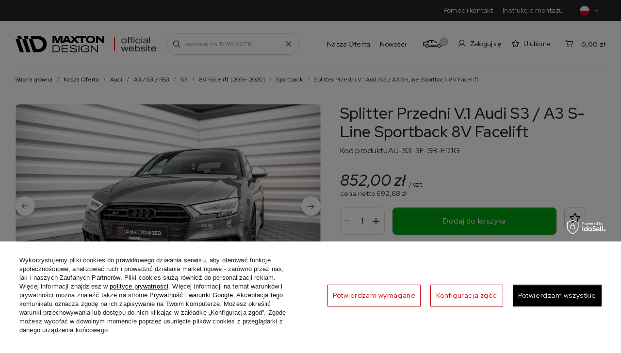

--- FILE ---
content_type: text/html; charset=utf-8
request_url: https://maxtondesign.pl/ajax/projector.php?action=get&product=16281&size=uniw&get=sizeavailability,sizedelivery,sizeprices
body_size: 352
content:
{"sizeavailability":{"delivery_days":"37","delivery_date":"2026-03-02","days":"0","visible":"n","status_description":"Produkt dost\u0119pny","status_gfx":"\/data\/lang\/pol\/available_graph\/graph_1_10.png","status":"enable","minimum_stock_of_product":"3","shipping_time":{"days":"37","working_days":"25","hours":"0","minutes":"0","time":"2026-03-02 00:00","week_day":"1","week_amount":"5","today":"false"},"delay_time":{"days":"0","hours":"0","minutes":"0","time":"2026-01-24 13:25:14","week_day":"6","week_amount":"0","unknown_delivery_time":"false"}},"sizedelivery":{"undefined":"false","shipping":"100.00","shipping_formatted":"100,00 z\u0142","limitfree":"0.00","limitfree_formatted":"0,00 z\u0142","shipping_change":"100.00","shipping_change_formatted":"100,00 z\u0142","change_type":"up"},"sizeprices":{"value":"852.00","price_formatted":"852,00 z\u0142","price_net":"692.68","price_net_formatted":"692,68 z\u0142","vat":"23","worth":"852.00","worth_net":"692.68","worth_formatted":"852,00 z\u0142","worth_net_formatted":"692,68 z\u0142","basket_enable":"y","special_offer":"false","rebate_code_active":"n","priceformula_error":"false"}}

--- FILE ---
content_type: text/html; charset=utf-8
request_url: https://maxtondesign.pl/Instrukcje-Montazu-cabout-pol-32.html
body_size: 22696
content:
<!DOCTYPE html>
<html lang="pl" class="--vat --gross " ><head><meta name="viewport" content="initial-scale = 1.0, maximum-scale = 5.0, width=device-width, viewport-fit=cover"><meta http-equiv="Content-Type" content="text/html; charset=utf-8"><meta http-equiv="X-UA-Compatible" content="IE=edge"><title>Instrukcje Montażu</title><meta name="keywords" content="Maxton Design, maxtondesign, Spojler, Spoilers, Spoiler, Splitters, Side Skirts, Rear Diffuser, Side Skirts, tuning, upgrade, tune car, car tuning, upgrade your car, Bumper, sport car, Maxton, Grile samochodowe, spoilery, bodykit"><meta name="description" content=":root { --long-description-width: 50%; --long-description-padding-section: 10px; } @media (max-width: 756px) { :root { --long-description-width: 100%; --long..."><link rel="icon" href="/gfx/pol/favicon.ico"><meta name="theme-color" content="#D30012"><meta name="msapplication-navbutton-color" content="#D30012"><meta name="apple-mobile-web-app-status-bar-style" content="#D30012"><link rel="preload stylesheet" as="style" href="/gfx/pol/style.css.gzip?r=1766042666">
    <link rel="preconnect" href="https://fonts.googleapis.com" /> 
    <link rel="preconnect" href="https://fonts.gstatic.com" crossorigin /> 
    <link href="https://fonts.googleapis.com/css2?family=Red+Hat+Display:ital,wght@0,300..900;1,300..900&display=swap" rel="stylesheet" /> 
    <link rel="stylesheet" type="text/css" href="/gfx/pol/common_style.css.gzip?r=1766042666"><script>var app_shop={urls:{prefix:'data="/gfx/'.replace('data="', '')+'pol/',graphql:'/graphql/v1/'},vars:{meta:{viewportContent:'initial-scale = 1.0, maximum-scale = 5.0, width=device-width, viewport-fit=cover'},priceType:'gross',priceTypeVat:true,productDeliveryTimeAndAvailabilityWithBasket:false,geoipCountryCode:'US',fairShopLogo: { enabled: false, image: '/gfx/standards/safe_light.svg'},currency:{id:'PLN',symbol:'zł',country:'pl',format:'###,##0.00',beforeValue:false,space:true,decimalSeparator:',',groupingSeparator:' '},language:{id:'pol',symbol:'pl',name:'Polski'},},txt:{priceTypeText:' brutto',},fn:{},fnrun:{},files:[],graphql:{}};const getCookieByName=(name)=>{const value=`; ${document.cookie}`;const parts = value.split(`; ${name}=`);if(parts.length === 2) return parts.pop().split(';').shift();return false;};if(getCookieByName('freeeshipping_clicked')){document.documentElement.classList.remove('--freeShipping');}if(getCookieByName('rabateCode_clicked')){document.documentElement.classList.remove('--rabateCode');}function hideClosedBars(){const closedBarsArray=JSON.parse(localStorage.getItem('closedBars'))||[];if(closedBarsArray.length){const styleElement=document.createElement('style');styleElement.textContent=`${closedBarsArray.map((el)=>`#${el}`).join(',')}{display:none !important;}`;document.head.appendChild(styleElement);}}hideClosedBars();</script><script src="/gfx/pol/shop.js.gzip?r=1766042666"></script><meta name="robots" content="index,follow"><meta name="rating" content="general"><meta name="Author" content="Maxton Design na bazie IdoSell (www.idosell.com/shop).">
<!-- Begin LoginOptions html -->

<style>
#client_new_social .service_item[data-name="service_Apple"]:before, 
#cookie_login_social_more .service_item[data-name="service_Apple"]:before,
.oscop_contact .oscop_login__service[data-service="Apple"]:before {
    display: block;
    height: 2.6rem;
    content: url('/gfx/standards/apple.svg?r=1743165583');
}
.oscop_contact .oscop_login__service[data-service="Apple"]:before {
    height: auto;
    transform: scale(0.8);
}
#client_new_social .service_item[data-name="service_Apple"]:has(img.service_icon):before,
#cookie_login_social_more .service_item[data-name="service_Apple"]:has(img.service_icon):before,
.oscop_contact .oscop_login__service[data-service="Apple"]:has(img.service_icon):before {
    display: none;
}
</style>

<!-- End LoginOptions html -->

<!-- Open Graph -->
<meta property="og:type" content="article"><meta property="og:url" content="https://maxtondesign.pl/Instrukcje-Montazu-cabout-pol-32.html
"><meta property="og:title" content="Instrukcje Montażu"><meta property="og:description" content=":root { --long-description-width: 50%; --long-description-padding-section: 10px; } @media (max-width: 756px) { :root { --long-description-width: 100%; --long..."><meta property="og:site_name" content="Maxton Design"><meta property="og:locale" content="pl_PL"><link rel="manifest" href="https://maxtondesign.pl/data/include/pwa/3/manifest.json?t=3"><meta name="apple-mobile-web-app-capable" content="yes"><meta name="apple-mobile-web-app-status-bar-style" content="black"><meta name="apple-mobile-web-app-title" content="maxtondesign.pl"><link rel="apple-touch-icon" href="/data/include/pwa/3/icon-128.png"><link rel="apple-touch-startup-image" href="/data/include/pwa/3/logo-512.png" /><meta name="msapplication-TileImage" content="/data/include/pwa/3/icon-144.png"><meta name="msapplication-TileColor" content="#2F3BA2"><meta name="msapplication-starturl" content="/"><script type="application/javascript">var _adblock = true;</script><script async src="/data/include/advertising.js"></script><script type="application/javascript">var statusPWA = {
                online: {
                    txt: "Połączono z internetem",
                    bg: "#5fa341"
                },
                offline: {
                    txt: "Brak połączenia z internetem",
                    bg: "#eb5467"
                }
            }</script><script async type="application/javascript" src="/ajax/js/pwa_online_bar.js?v=1&r=6"></script><script >
window.dataLayer = window.dataLayer || [];
window.gtag = function gtag() {
dataLayer.push(arguments);
}
gtag('consent', 'default', {
'ad_storage': 'denied',
'analytics_storage': 'denied',
'ad_personalization': 'denied',
'ad_user_data': 'denied',
'wait_for_update': 500
});

gtag('set', 'ads_data_redaction', true);
</script><script id="iaiscript_1" data-requirements="W10=" data-ga4_sel="ga4script">
window.iaiscript_1 = `<${'script'}  class='google_consent_mode_update'>
gtag('consent', 'update', {
'ad_storage': 'granted',
'analytics_storage': 'granted',
'ad_personalization': 'granted',
'ad_user_data': 'granted'
});
</${'script'}>`;
</script>
<!-- End Open Graph -->

<link rel="canonical" href="https://maxtondesign.pl/Instrukcje-Montazu-cabout-pol-32.html" />

                <!-- Global site tag (gtag.js) -->
                <script  async src="https://www.googletagmanager.com/gtag/js?id=G-78WF6DB5GN"></script>
                <script >
                    window.dataLayer = window.dataLayer || [];
                    window.gtag = function gtag(){dataLayer.push(arguments);}
                    gtag('js', new Date());
                    
                    gtag('config', 'G-78WF6DB5GN');

                </script>
                            <!-- Google Tag Manager -->
                    <script >(function(w,d,s,l,i){w[l]=w[l]||[];w[l].push({'gtm.start':
                    new Date().getTime(),event:'gtm.js'});var f=d.getElementsByTagName(s)[0],
                    j=d.createElement(s),dl=l!='dataLayer'?'&l='+l:'';j.async=true;j.src=
                    'https://www.googletagmanager.com/gtm.js?id='+i+dl;f.parentNode.insertBefore(j,f);
                    })(window,document,'script','dataLayer','GTM-N7JKZRR');</script>
            <!-- End Google Tag Manager -->
<!-- Begin additional html or js -->


<!--15|3|7-->
<meta name="google-site-verification" content="4Ul-9fO85ONrnHU573YhzFoZo2VQiC19Xs7UxzViOGw" />
<!--30|3|22-->
<style>
div.car-project-list {
  display: grid;
  grid-template-columns: repeat(1,1fr);
  grid-gap: 15px;
}

@media(min-width: 979px){
  div.car-project-list {
    grid-template-columns: repeat(2,1fr);
  }
}

.car-project-list .projects-item img {
display: block;
transition: transform .3s ease;
}

@media(max-width: 979px){
  .projects-item {
    position: relative;
    margin-bottom: 15px;
  }

  .projects-item .project-item-hover {
    color: #fff;
    padding: 5px 20px;
    width: fit-content;
    position: absolute;
    font-style: italic;
    top: -16px;
    z-index: 3;
  }

  .projects-item .project-item-hover:before {
    content: '';
    position: absolute;
    background: #fd0033;
    height: 100%;
    width: 300px;
    z-index: -1;
    right: 0;
    top: 0;
    transform: skew(35deg);
  }
}

@media(min-width: 979px) {
.car-project-list .projects-item {
  overflow: hidden;
  position: relative;
}

.car-project-list .project-item-hover {
  position: absolute;
  width: 100%;
  height: 100%;
  top: 0;
  left: 0;
  background: rgba(0, 0, 0, 0.6);
  opacity: 0;
  transition: all 0.5s ease;
  -webkit-transition: all 0.5s ease;
  z-index: 10;
  display: flex;
  justify-content: center;
  align-items: center;
  color: #fff;
  font-weight: bold;
  font-size: 2em;
}

.car-project-list .projects-item:hover .project-item-hover {
  opacity: 1;
}

.car-project-list .projects-item:hover img {
  transform: scale(1.05);
}
}

.fake-pagination {
  display: flex;
  justify-content: flex-end;
  margin: 10px 0;
}
.fake-pagination .fake-pagination-content {
  display: flex;
  position: relative;
  padding: 10px 0;
}
.fake-pagination .fake-pagination-content a {
  width: 40px;
  height: 40px;
  display: block;
  text-align: center;
  line-height: 40px;
  color: #000;
  border: 1px solid transparent;
  margin-left: -1px;
}
.fake-pagination .fake-pagination-content a.active {
  border: 1px solid #ccc;
  color: #fd0033;
  cursor: not-allowed;
}
.fake-pagination .fake-pagination-content a:not(.active):hover {
  border: 1px solid #ccc;
  color: #fd0033;
}
</style>
<!--40|3|22| modified: 2021-02-15 10:16:18-->
<style type="text/css">
  .car-section-wrapper h1.text_menu_title_header.big_label {
    text-align: left;
    height: 15px;
    font-size: 1.7em;
  }

  .car-section-wrapper span.title_header {
    position: relative;
    bottom: -20px;
    left: -20px;
    z-index: 1;
    padding: 10px 40px;
    color: #fff;
    font-weight: 500;
  }

  @media(max-width: 757px) {
    .car-section-wrapper h1.text_menu_title_header.big_label {
      font-size: 1.5em;
    }

    .car-section-wrapper span.title_header {
      margin-left: -17px;
      padding: 5px 25px;
    }
  }

  .car-section-wrapper span.title_header:before {
    position: absolute;
    content: '';
    background: #fd0033;
    width: -webkit-fill-available;
    height: 100%;
    z-index: -1;
    left: 0;
    top: 0;
    transform: skew(-35deg);
  }

  .car-section-wrapper span.title_header:after {
    position: absolute;
    content: '';
    background: #000;
    width: -webkit-fill-available;
    height: 100%;
    z-index: -2;
    left: 5px;
    top: 8px;
    transform: skew(-35deg);
  }

  @media(min-width: 757px) {
    .car-section-wrapper span.title_header:after {
      left: 10px;
      top: 13px;
    }
  }

  .car-section-wrapper .text_menu_txt_sub.cm {
    overflow: unset;
    position: relative;
  }

  .car-section-wrapper .text_menu_txt_sub.cm:before,
  section.car-other-projects:before {
    position: absolute;
    width: 100vw;
    margin-left: -50vw;
    left: 50%;
    background: #000;
    content: '';
    height: 100%;
    top: 0;
    z-index: -1;
  }

  @keyframes load-opacity {
    0% {
      opacity: 0.3;
    }

    100% {
      transform: 1;
    }
  }

  @keyframes fadeIn {
    0% {
      transform: scale(0.9);
      opacity: 0;
    }

    100% {
      transform: scale(1);
      opacity: 1;
    }
  }

  @keyframes fadeOut {
    0% {
      display: block;
      transform: scale(1);
      opacity: 1;
    }

    99% {
      display: block;
    }

    100% {
      transform: scale(0.9);
      opacity: 0;
      display: none;
    }
  }

  .visible {
    animation: fadeIn 0.3s forwards ease;
  }

  .hiding {
    animation: fadeOut 0.3s forwards ease;
    display: none;
  }

  .car-project-wrapper {
    position: relative;
  }

  .car-project-wrapper .side-buttons {
    position: absolute;
    top: 10px;
    right: 10px;
    display: flex;
    justify-content: center;
    z-index: 5;
  }

  .car-project-wrapper .side-buttons a.btn {
    margin-left: 10px;
    background: rgba(0, 0, 0, 0.3);
    color: #fff !important;
    border: 2px solid #fff;
    font-weight: normal;
  }

  @media(max-width: 979px) {
    .car-project-wrapper .side-buttons a.btn {
      margin-left: 5px;
      padding: 7px;
      min-height: unset;
    }
  }

  .car-project-wrapper .side-buttons > a.btn.active {
    background: rgba(0, 0, 0, 0.75);
  }

  #car-project > div:nth-child(n + 3){
      display: none;
  }

  .floating-wrapper {
    position: relative;
  }

  .floating-wrapper img {
    display: block;
    margin: 0 auto;
  }

  .floating-point {
    width: 30px;
    height: 30px;
    background: #fd0033;
    text-align: center;
    line-height: 30px;
    color: #fff;
    position: absolute;
    font-weight: bold;
    transform: translate(-50%, -50%);
    border-radius: 30px;
    box-shadow: 0px 0px 3px #fd0033;
    z-index: 10;
    cursor: pointer;
  }

  .floating-point.to-front {
    z-index: 30;
  }

  .floating-point.load-opacity {
    animation: load-opacity .5s infinite linear alternate-reverse;
  }

  .floating-point .product-content {
    position: absolute;
    top: 15px;
    left: 15px;
    background: #fff;
    padding: 10px;
    min-width: 300px;
    box-shadow: 2px 2px 5px rgba(0, 0, 0, 0.5);
    color: #000;
    display: none;
    opacity: 0;
    transform: scale(0.9);
    transform-origin: top left;
    transition: all .3s ease;
  }

  .floating-point .product-content>.product-close {
    display: none;
  }

  .floating-point.will-left .product-content {
    right: 15px;
    left: unset;
    transform-origin: top right;
  }

  .floating-point.will-top .product-content {
    bottom: 15px;
    top: unset;
    transform-origin: bottom left;
  }

  .floating-point.will-top.will-left .product-content {
    transform-origin: bottom right;
  }

  .floating-point .product-content.visible {
    display: block;
  }

  .floating-point .product-content.visible.fade-in {
    opacity: 1;
    transform: scale(1);
  }

  .product-content .prd-name {
    line-height: 15px;
    font-size: 0.9rem;
    text-transform: uppercase;
    color: #000;
    display: block;
    margin: 10px 0;
  }

  .product-content .prd-price {
    color: #fd0033;
    display: block;
    font-weight: bold;
    font-style: italic;
    font-size: 25px;
  }

  .car-project-social {
    margin-top: 15px;
    text-align: right;
    display: flex;
    justify-content: flex-end;
  }

  .car-project-social .car-share-fb {
    position: relative;
    padding: 8px 20px;
    margin-right: 10px;
    color: #fff;
    font-weight: 500;
    cursor: pointer;
  }

  .car-project-social .car-share-fb:before {
    font-family: fontAwesome;
    content: '\F09A';
    margin-right: 10px;
  }

  .car-project-social .car-share-fb:after {
    position: absolute;
    content: '';
    background: #1d4aa5;
    height: 100%;
    left: 0px;
    top: 0;
    width: -webkit-fill-available;
    z-index: -1;
    transform: skew(35deg);
  }

  .car-project-description {
    margin: 25px 0;
    color: #fff;
  }

  @media(min-width: 979px) {
    .car-project-description p {
      font-size: 1.15em;
    }
  }

  @media(max-width: 979px) {
    .floating-wrapper>.product-content {
      position: absolute;
      background: #fff;
      text-align: center;
      top: 50%;
      left: 50%;
      transform: translate(-50%, -50%);
      z-index: 20;
      padding: 15px;
      box-shadow: 0px 5px 22px -2px rgba(0, 0, 0, 0.5);
      min-width: 300px;
    }

    .floating-wrapper>.product-content>.product-close {
      position: absolute;
      right: 5px;
      top: 5px;
      background: #fd0033;
      width: 20px;
      height: 20px;
      line-height: 17px;
      color: #fff;
      font-weight: bold;
    }
  }

  section.car-other-projects {
    position: relative;
    padding: 15px 0 30px 0;
  }

  section.car-other-projects h2 span.big_label {
    color: #fff;
  }

  @media(max-width: 757px) {
    section.car-other-projects {
      padding: 15px 0;
    }

    .car-other-projects .car-others button.slick-prev {
      left: 15px;
    }

    .car-other-projects .car-others button.slick-next {
      right: 15px;
    }
  }


  .car-other-projects .other-item img {
    display: block;
    transition: transform .3s ease;
  }

  @media(min-width: 757px) {
    .car-other-projects .car-others {
      grid-gap: 10px;
    }

    .main_hotspot .products_wrapper {
      display: flex;
      justify-content: center;
    }
  }

  @media(min-width: 979px) {
    .car-other-projects .car-others {
      grid-gap: 15px;
    }

    .car-other-projects .other-item {
      overflow: hidden;
      position: relative;
    }

    .car-other-projects .other-item-hover {
      position: absolute;
      width: 100%;
      height: 100%;
      top: 0;
      left: 0;
      background: rgba(0, 0, 0, 0.6);
      opacity: 0;
      transition: all 0.5s ease;
      -wekit-transition: all 0.5s ease;
      z-index: 10;
      display: flex;
      justify-content: center;
      align-items: center;
      color: #fff;
      font-weight: bold;
      font-size: 2em;
    }

    .car-other-projects .other-item:hover .other-item-hover {
      opacity: 1;
    }

    .car-other-projects .other-item:hover img {
      transform: scale(1.05);
    }


  }
</style>
<!--42|3|29| modified: 2021-05-07 15:54:35-->
<meta name="google-site-verification" content="OpgQRpStA1fZaMDLCo-DmC0mrQ8Jc1cQNnEKkVWqPlA" />
<!--54|3|36| modified: 2023-11-24 01:29:34-->
<style>
#favourites_nav, #projector_button_observe {
   display: none !important;
}
#container #favourites_nav,#container #projector_button_observe{
display:none !important;
}
.product_info_top, .traits_info, .traits_param{
display:none !important;
}
</style>
<!--62|3|32| modified: 2023-11-21 09:10:53-->
<meta name="google-site-verification" content="2mRaJCJkQ3o3cn4Ks2wcV90cQuvDxxqYGCVVIEFjp2g" />
<!--64|3|41| modified: 2023-11-10 14:38:39-->
<script>		!function (w, d, t) {
		  w.TiktokAnalyticsObject=t;var ttq=w[t]=w[t]||[];ttq.methods=["page","track","identify","instances","debug","on","off","once","ready","alias","group","enableCookie","disableCookie"],ttq.setAndDefer=function(t,e){t[e]=function(){t.push([e].concat(Array.prototype.slice.call(arguments,0)))}};for(var i=0;i<ttq.methods.length;i++)ttq.setAndDefer(ttq,ttq.methods[i]);ttq.instance=function(t){for(var e=ttq._i[t]||[],n=0;n<ttq.methods.length;n++
)ttq.setAndDefer(e,ttq.methods[n]);return e},ttq.load=function(e,n){var i="https://analytics.tiktok.com/i18n/pixel/events.js";ttq._i=ttq._i||{},ttq._i[e]=[],ttq._i[e]._u=i,ttq._t=ttq._t||{},ttq._t[e]=+new Date,ttq._o=ttq._o||{},ttq._o[e]=n||{};n=document.createElement("script");n.type="text/javascript",n.async=!0,n.src=i+"?sdkid="+e+"&lib="+t;e=document.getElementsByTagName("script")[0];e.parentNode.insertBefore(n,e)};
		
		  ttq.load('CL54PERC77U0805T2100');
		  ttq.page();
		}(window, document, 'ttq');
</script>
<!--86|3|50| modified: 2024-09-24 15:20:40-->
<script>const MENU_OPISY = [
  {
    id: 15106,
    description: 'Kolekcja splitterów karbonowych wykonywanych metodą ciśnieniowo-temperaturową z karbonu prepreg ',
  },
 {
    id: 15234,
    description: 'Cała kolekcja dyfuzorów, splitterów i spoilerów wykonanych z tworzywa ABS ',
  },
  {
    id: 15107,
    description: 'Posadzka modułowa z systemem szybkiego montażu "klik" ',
  },
  {
    id: 15110,
    description: 'Oficjalne ubrania i gadżety dla każdego fana tuningu i motoryzacji w wydaniu Maxton Design',
  },
  {
    id: 15108,
    description: 'Kolekcja splitterów termoformowanych w strukturze Gloss Black charakteryzujących się wysokim połyskiem wykończenia.',
  },
  {
    id: 15109,
    description: 'Kolekcja sportowych splitterów wykonywanych metodą cięcia CNC charakteryzujących się wysoką trwałością i odpornością na uszkodzenia.',
  },
];</script>
<!--87|3|52| modified: 2025-07-22 10:24:08-->
<style>
.order2_info_sub4, #order2_info_sub4, .summary__time, .summary_delivery_time, .delivery_time_order, .order__calendar, .order__delivery_label .order__delivery_desc {
display: none !important;
}
.delivery_addnotation, .delivery_additional_info {
    color: red !important;
    font-weight: 500 !important;
}
</style>

<!-- End additional html or js -->
</head><body>
<!-- Begin additional html or js -->


<!--51|3|32| modified: 2023-04-04 10:31:36-->
<!-- Google Tag Manager -->
<script>(function(w,d,s,l,i){w[l]=w[l]||[];w[l].push({'gtm.start':
new Date().getTime(),event:'gtm.js'});var f=d.getElementsByTagName(s)[0],
j=d.createElement(s),dl=l!='dataLayer'?'&l='+l:'';j.async=true;j.src=
'https://www.googletagmanager.com/gtm.js?id='+i+dl;f.parentNode.insertBefore(j,f);
})(window,document,'script','dataLayer','GTM-WDQM2QN');</script>
<!-- End Google Tag Manager -->

<!-- Google Tag Manager -->
<script>(function(w,d,s,l,i){w[l]=w[l]||[];w[l].push({'gtm.start':
new Date().getTime(),event:'gtm.js'});var f=d.getElementsByTagName(s)[0],
j=d.createElement(s),dl=l!='dataLayer'?'&l='+l:'';j.async=true;j.src=
'https://www.googletagmanager.com/gtm.js?id='+i+dl;f.parentNode.insertBefore(j,f);
})(window,document,'script','dataLayer','GTM-K98XLVV');</script>
<!-- End Google Tag Manager -->
<!--52|3|32| modified: 2023-04-04 10:45:49-->
<!-- Google Tag Manager (noscript) -->
<noscript><iframe src="https://www.googletagmanager.com/ns.html?id=GTM-WDQM2QN"
height="0" width="0" style="display:none;visibility:hidden"></iframe></noscript>
<!-- End Google Tag Manager (noscript) -->

<!-- Google Tag Manager (noscript) -->
<noscript><iframe src="https://www.googletagmanager.com/ns.html?id=GTM-K98XLVV"
height="0" width="0" style="display:none;visibility:hidden"></iframe></noscript>
<!-- End Google Tag Manager (noscript) -->

<!-- End additional html or js -->
<div id="container" class="text_page container max-width-1900"><header class=" commercial_banner --topbarmenu"><script class="ajaxLoad">app_shop.vars.vat_registered="true";app_shop.vars.currency_format="###,##0.00";app_shop.vars.currency_before_value=false;app_shop.vars.currency_space=true;app_shop.vars.symbol="zł";app_shop.vars.id="PLN";app_shop.vars.baseurl="http://maxtondesign.pl/";app_shop.vars.sslurl="https://maxtondesign.pl/";app_shop.vars.curr_url="%2FInstrukcje-Montazu-cabout-pol-32.html";var currency_decimal_separator=',';var currency_grouping_separator=' ';app_shop.vars.blacklist_extension=["exe","com","swf","js","php"];app_shop.vars.blacklist_mime=["application/javascript","application/octet-stream","message/http","text/javascript","application/x-deb","application/x-javascript","application/x-shockwave-flash","application/x-msdownload"];app_shop.urls.contact="/contact-pol.html";</script><div id="viewType" style="display:none"></div><div id="topbar" class="topbar"><nav id="menu_categories3" class="wide"><div class="navbar-collapse" id="menu_navbar3"><ul class="navbar-nav mx-md-n2"><li class="nav-item"><a  href="/contact-pol.html" target="_self" title="Pomoc i kontakt" class="nav-link" >Pomoc i kontakt</a></li><li class="nav-item"><a  href="/Instrukcje-Montazu-cabout-pol-32.html" target="_self" title="Instrukcje montażu" class="nav-link" >Instrukcje montażu</a></li></ul></div></nav><div id="menu_settingsnew"><div class="open_trigger"><span class="d-inline-block flag flag_pol"></span><span class="country_name d-md-none">pol</span><i class="icon-arrow-right d-md-none d-inline-block"></i><i class="icon-angle-down d-none d-md-inline-block"></i></div><form action="https://maxtondesign.pl/settings.php" method="post"><ul><li><div class="form-group"><label class="menu_settings_lang_label">Język</label><div class="radio"><label><input type="radio" name="lang" value="ger"><span class="flag flag_ger"></span><span>ger</span></label></div><div class="radio"><label><input type="radio" name="lang" value="pol" checked><span class="flag flag_pol"></span><span>pol</span></label></div><div class="radio"><label><input type="radio" name="lang" value="eng"><span class="flag flag_eng"></span><span>eng</span></label></div><div class="radio"><label><input type="radio" name="lang" value="fre"><span class="flag flag_fre"></span><span>fre</span></label></div></div></li><li><li class="buttons"><button class="btn --solid --large" type="submit">
                  Zastosuj zmiany
                </button></li></ul></form></div></div><div id="logo" class="d-flex align-items-center" data-bg="/data/gfx/mask/pol/1627627612.png"><a href="/" target="_self"><img src="/data/gfx/mask/pol/logo_3_big.png" alt="Maxton Design" width="332" height="62"></a><div class="logo_info"><img src="/gfx/custom/razem.png?r=1766042542" alt="razem.png"></div></div><form action="https://maxtondesign.pl/search.php" method="get" id="menu_search" class="menu_search"><a href="#showSearchForm" class="menu_search__mobile"></a><a href="#showSearchFormDesktop" class="menu_search__desktop"></a><div class="menu_search__block"><div class="menu_search__item --input"><input class="menu_search__input" type="text" name="text" autocomplete="off" placeholder="wyszukaj np. BMW X6 F16" aria-label="wyszukaj np. BMW X6 F16"><button class="menu_search__submit" type="submit" aria-label="Szukaj"></button><a href="#clear" id="search_clear"></a></div><div class="menu_search__item --results search_result"></div></div></form><div id="menu_settings" class="align-items-center justify-content-start justify-content-sm-center justify-content-lg-end"><a href="#" id="car_searcher_switcher"><span>0</span></a><div id="menu_additional"><a class="account_link d-none d-md-flex" href="https://maxtondesign.pl/login.php">Zaloguj się</a><div class="shopping_list_top" data-empty="true"><a href="https://maxtondesign.pl/pl/shoppinglist/" class="wishlist_link slt_link --empty">Ulubione</a><div class="slt_lists"><ul class="slt_lists__nav"><li class="slt_lists__nav_item" data-list_skeleton="true" data-list_id="true" data-shared="true"><a class="slt_lists__nav_link" data-list_href="true"><span class="slt_lists__nav_name" data-list_name="true"></span><span class="slt_lists__count" data-list_count="true">0</span></a></li><li class="slt_lists__nav_item --empty"><a class="slt_lists__nav_link --empty" href="https://maxtondesign.pl/pl/shoppinglist/"><span class="slt_lists__nav_name" data-list_name="true">Lista zakupowa</span><span class="slt_lists__count" data-list_count="true">0</span></a></li></ul></div></div></div><script>
			
				const arr = JSON.parse(sessionStorage.getItem('yourCar'));
if (arr && arr.length) {
  const labelTop = document.querySelector('#car_searcher_switcher span');
  labelTop.classList.add('--active');
  labelTop.innerText = '1';
}
			
			</script></div><div class="shopping_list_top_mobile" data-empty="true"><a href="https://maxtondesign.pl/pl/shoppinglist/" class="sltm_link --empty"></a></div><div id="menu_basket" class="topBasket --skeleton"><a class="topBasket__sub" href="/basketedit.php"><span class="badge badge-info">0</span><strong class="topBasket__price">0,00 zł</strong></a><div class="topBasket__details --products" style="display: none;"><div class="topBasket__block --labels"><label class="topBasket__item --name">Produkt</label><label class="topBasket__item --sum">Ilość</label><label class="topBasket__item --prices">Cena</label></div><div class="topBasket__block --products"></div></div><div class="topBasket__details --shipping" style="display: none;"><span class="topBasket__name">Koszt dostawy od</span><span id="shipppingCost"></span></div><script>
						app_shop.vars.cache_html = true;
					</script></div><nav id="menu_categories" class="wide"><button type="button" class="navbar-toggler" aria-label="Menu"><i class="icon-reorder"></i><strong>Menu</strong></button><div class="navbar-collapse" id="menu_navbar"><ul class="navbar-nav mx-md-n2"><li class="nav-item active" data-ni="15105"><a  href="/pol_m_Nasza-Oferta-1876.html" target="_self" title="Nasza Oferta" class="nav-link" >Nasza Oferta</a><ul class="navbar-subnav --special"><li class="nav-item empty"><a  href="/abs" target="_self" title="Maxton ABS" class="nav-link nav-gfx" ><div class="d-none d-md-block --image"><img class="gfx_lvl_2" alt="Maxton ABS" title="Maxton ABS" src="/data/gfx/pol/navigation/1_1_i_15234.png" loading="lazy" data-omo="img" data-omo_img="/data/gfx/pol/navigation/1_1_o_15234.png"></div><span class="gfx_lvl_2">Maxton ABS</span><div class="nav-addition d-none d-md-block"><div class="nav-more" data-id="15234"></div><span class="link-arrow">Dowiedz się więcej</span></div></a></li><li class="nav-item empty"><a  href="/carbon" target="_self" title="Maxton Carbon" class="nav-link nav-gfx" ><div class="d-none d-md-block --image"><img class="gfx_lvl_2" alt="Maxton Carbon" title="Maxton Carbon" src="/data/gfx/pol/navigation/1_1_i_15106.jpg" loading="lazy" data-omo="img" data-omo_img="/data/gfx/pol/navigation/1_1_o_15106.jpg"></div><span class="gfx_lvl_2">Maxton Carbon</span><div class="nav-addition d-none d-md-block"><div class="nav-more" data-id="15106"></div><span class="link-arrow">Dowiedz się więcej</span></div></a></li><li class="nav-item empty"><a  href="/maxton-floor" target="_self" title="Maxton Floor" class="nav-link nav-gfx" ><div class="d-none d-md-block --image"><img class="gfx_lvl_2" alt="Maxton Floor" title="Maxton Floor" src="/data/gfx/pol/navigation/1_1_i_15107.webp" loading="lazy" data-omo="img" data-omo_img="/data/gfx/pol/navigation/1_1_o_15107.webp"></div><span class="gfx_lvl_2">Maxton Floor</span><div class="nav-addition d-none d-md-block"><div class="nav-more" data-id="15107"></div><span class="link-arrow">Dowiedz się więcej</span></div></a></li><li class="nav-item empty"><a  href="/merch" target="_self" title="Maxton Merch" class="nav-link nav-gfx" ><div class="d-none d-md-block --image"><img class="gfx_lvl_2" alt="Maxton Merch" title="Maxton Merch" src="/data/gfx/pol/navigation/1_1_i_15110.jpg" loading="lazy" data-omo="img" data-omo_img="/data/gfx/pol/navigation/1_1_o_15110.jpg"></div><span class="gfx_lvl_2">Maxton Merch</span><div class="nav-addition d-none d-md-block"><div class="nav-more" data-id="15110"></div><span class="link-arrow">Dowiedz się więcej</span></div></a></li></ul></li><li class="nav-item active" data-ni="15395"><a  href="https://maxtondesign.pl/Nowosc-snewproducts-pol.html" target="_self" title="Nowości" class="nav-link" >Nowości</a></li></ul></div></nav><div id="breadcrumbs" class="breadcrumbs"><div class="back_button"><button id="back_button"></button></div><div class="list_wrapper"><ol><li><span>Jesteś tutaj:  </span></li><li class="bc-main"><span><a href="/">Strona główna</a></span></li><li class="bc-active bc-text"><span>Instrukcje Montażu</span></li></ol></div></div></header><div id="layout" class="row clearfix" data-value="0"><aside class="col-3"><section class="shopping_list_menu"><div class="shopping_list_menu__block --lists slm_lists" data-empty="true"><span class="slm_lists__label">Ulubione</span><ul class="slm_lists__nav"><li class="slm_lists__nav_item" data-list_skeleton="true" data-list_id="true" data-shared="true"><a class="slm_lists__nav_link" data-list_href="true"><span class="slm_lists__nav_name" data-list_name="true"></span><span class="slm_lists__count" data-list_count="true">0</span></a></li><li class="slm_lists__nav_header"><span class="slm_lists__label">Ulubione</span></li><li class="slm_lists__nav_item --empty"><a class="slm_lists__nav_link --empty" href="https://maxtondesign.pl/pl/shoppinglist/"><span class="slm_lists__nav_name" data-list_name="true">Lista zakupowa</span><span class="slm_lists__count" data-list_count="true">0</span></a></li></ul><a href="#manage" class="slm_lists__manage d-none align-items-center d-md-flex">Zarządzaj listami</a></div><div class="shopping_list_menu__block --bought slm_bought"><a class="slm_bought__link d-flex" href="https://maxtondesign.pl/products-bought.php">
				Lista dotychczas zamówionych produktów
			</a></div><div class="shopping_list_menu__block --info slm_info"><strong class="slm_info__label d-block mb-3">Jak działa lista zakupowa?</strong><ul class="slm_info__list"><li class="slm_info__list_item d-flex mb-3">
					Po zalogowaniu możesz umieścić i przechowywać na liście ulubionych dowolną liczbę produktów nieskończenie długo.
				</li><li class="slm_info__list_item d-flex mb-3">
					Dodanie produktu do ulubionych nie oznacza automatycznie jego rezerwacji.
				</li><li class="slm_info__list_item d-flex mb-3">
					Dla niezalogowanych klientów lista zakupowa przechowywana jest do momentu wygaśnięcia sesji (około 24h).
				</li></ul></div></section><div class="setMobileGrid" data-item="#menu_navbar"></div><div class="setMobileGrid" data-item="#menu_navbar3" data-ismenu1="true"></div><div class="setMobileGrid" data-item="#menu_blog"></div><div class="setMobileGrid" data-item="#menu_settingsnew"></div><div class="login_menu_block d-lg-none" id="login_menu_block"><a class="sign_in_link" href="/login.php" title=""><i class="icon-user"></i><span>Zaloguj się</span></a></div><div class="aside-wrapper"><div id="menu_categories2" class="mb-5"><a class="menu_categories_label" href="/categories.php">Kategorie </a><ul class="no_active"><li><a href="/pol_m_Nasza-Oferta-1876.html" target="_self">Nasza Oferta</a></li><li><a href="/pol_m_Nasza-Oferta-1876.html" target="_self">Polecane kategorie</a></li><li><a href="https://maxtondesign.pl/Nowosc-snewproducts-pol.html" target="_self">Nowości</a></li></ul></div></div></aside><div id="content" class="col-12"><div id="addCodesToBasket" class="addCodesToBasket"><h3 class="big_label">Dodaj produkty podając kody</h3><div class="addCodesToBasket__form"><div class="addCodesToBasket__input --file"><label>Wgraj pliki z kodami</label><div class="f-group --file"><span><i class="icon-paperclip"></i><span>Dodaj plik CSV</span></span><label class="f-label" for="addCodesToBasket__file">Wybierz pliki</label><input type="file" id="addCodesToBasket__file" class="f-control addCodesToBasket__file" accept=".csv"></div></div><div class="addCodesToBasket__input --textarea"><label>Uzupełnij listę kodów</label><div class="f-group"><textarea type="text" id="addCodesToBasket__textarea" placeholder="" class="f-control addCodesToBasket__textarea"></textarea></div><span>
					Wpisz kody produktów, które chcesz zbiorczo dodać do koszyka (po przecinku, ze spacją lub od nowej linijki). 
					Powtórzenie wielokrotnie kodu, doda ten towar tyle razy ile razy występuje.
				</span></div><div class="addCodesToBasket__buttons"><a class="btn --solid --large" id="addCodesToBasketSubmit">Dodaj do koszyka</a></div></div></div><section id="Text" class="text_menu"><h1 class="text_menu__label headline"><span class="headline__name--custom">Choose Category</span></h1><div class="text_menu__txt"><div class="text_menu__txt_sub pb-4 cm"><div class="_ae_desc"><style>
            :root {
            --long-description-width: 50%;
            --long-description-padding-section: 10px;
            }

            @media (max-width: 756px) {
                :root {
                --long-description-width: 100%;
                --long-description-padding-section: 0;
                }
            }
            ._ae_desc p{
                margin:16px 0;
            }
            ._ae_desc table{
                border-collapse: collapse;
                border-spacing: 0;
            }
            ._ae_desc td,._ae_desc table{
                padding: 4px;
            }
        </style><div style="margin-bottom: 20px;font-size:14px;"><div><h2 class="headline">Wyszukaj po kodzie</h2><div class="search_content">    <form id="instructions_search">        <input id="instructions_search_input" placeholder="Wpisz kod produktu">        <button type="submit" class="btn --solid">Wyszukaj</button>    </form>    <div class="results_container d-none">        <span>Instrukcja montazu:<span class="value"></span></span>        <div class="instructions_wrapper">        </div>    </div></div><h2 class="headline">Wyszukaj po kategorii</h2><div class="folders_content">    <div class="folders_wrapper">        <div class="col-12 col-sm-6 col-md-3">            <h2 class="headline">ABS Czarny Połysk</h2>  <div class="tree_item">                    <a href="/Instrukcje-Montazu-cabout-pol-32.html?selected_folder=1" class="tree_link --parent" data-id="1" title="Rozwiń element">Splitter Przedni</a>                    <div class="tree_childrens">                        <a href="/data/include/cms/manuals/Front_Splitter_Manual.pdf" target="_blank" class="tree_link" title="Instrukcja w PDF">Instrukcja w PDF</a>                        <a href="https://www.youtube.com/watch?v=f8AzkwFLYGw" target="_blank" class="tree_link" title="Instrukcja video">Instrukcja Video</a>                    </div>                </div>            <div class="d-flex tree_wrapper">                <div class="tree_item">                    <a href="/Instrukcje-Montazu-cabout-pol-32.html?selected_folder=2" class="tree_link --parent" data-id="2" title="Rozwiń element">Dokładka Tylna</a>                    <div class="tree_childrens">                        <a href="/Instrukcje-Montazu-cabout-pol-32.html?selected_folder=3" class="tree_link --parent" data-id="3" title="Instrukcja w PDF">Zamiast Oryginalnej z fazką</a>                        <div class="tree_childrens">                            <a href="/data/include/cms/manuals/2025/Rear_Valance_with_Mount_Lip.pdf" target="_blank" class="tree_link" title="Instrukcja w PDF">Instrukcja w PDF</a>                                                </div>                        <a href="/Instrukcje-Montazu-cabout-pol-32.html?selected_folder=4" class="tree_link --parent" data-id="4" title="Instrukcja w PDF">Zamiast oryginalnej z noskami montażowymi</a>                        <div class="tree_childrens">                            <a href="/data/include/cms/manuals/2025/Rear_Valance_with_Mount_Lugs.pdf" target="_blank" class="tree_link" title="Instrukcja w PDF">Instrukcja w PDF</a>                            <a href="https://www.youtube.com/watch?v=NJgsDie10aQ" target="_blank" class="tree_link" title="Instrukcja video">Instrukcja Video</a>                        </div>                        <a href="/Instrukcje-Montazu-cabout-pol-32.html?selected_folder=5" class="tree_link --parent" data-id="5" title="Instrukcja w PDF">Wklejane oraz wkręcane</a>                                                <div class="tree_childrens">                            <a href="/data/include/cms/manuals/2025/Glued_and_Screwed_Rear_Valance.pdf" target="_blank" class="tree_link" title="Instrukcja w PDF">Instrukcja w PDF</a>                            <a href="https://www.youtube.com/watch?v=vLF525u1kec" target="_blank" class="tree_link" title="Instrukcja video">Instrukcja Video</a>                        </div>                        <a href="/Instrukcje-Montazu-cabout-pol-32.html?selected_folder=6" class="tree_link --parent" data-id="6" title="Instrukcja w PDF">Wklejane</a>                                                <div class="tree_childrens">                            <a href="/data/include/cms/manuals/2025/Glued_rear_valance.pdf" target="_blank" class="tree_link" title="Instrukcja w PDF">Instrukcja w PDF</a>                            <a href="https://www.youtube.com/watch?v=xXhesiF_ymI" target="_blank" class="tree_link" title="Instrukcja video">Instrukcja Video</a>                        </div>                                               </div>                </div>                 <div class="tree_item">                    <a href="/Instrukcje-Montazu-cabout-pol-32.html?selected_folder=7" class="tree_link --parent" data-id="7" title="Rozwiń element">Dokładki Progów</a>                    <div class="tree_childrens">                        <a href="/data/include/cms/manuals/SideSkirtsStreetPlus.pdf" target="_blank" class="tree_link" title="Instrukcja w PDF">Instrukcja w PDF</a>                        <a href="https://www.youtube.com/watch?v=6dpKROGl2Tk" target="_blank" class="tree_link" title="Instrukcja video">Instrukcja Video</a>                    </div>                </div>                  <div class="tree_item">                    <a href="/Instrukcje-Montazu-cabout-pol-32.html?selected_folder=8" class="tree_link --parent" data-id="8" title="Rozwiń element">Splittery Tylne Boczne</a>                    <div class="tree_childrens">                        <a href="/data/include/cms/manuals/Rear_Side_Splitters_Manual_a5.pdf" target="_blank" class="tree_link" title="Instrukcja w PDF">Instrukcja w PDF</a>                    </div>                </div>                                  <div class="tree_item">                    <a href="/Instrukcje-Montazu-cabout-pol-32.html?selected_folder=9" class="tree_link --parent" data-id="9" title="Rozwiń element">Splitter Tylny</a>                    <div class="tree_childrens">                        <a href="/Instrukcje-Montazu-cabout-pol-32.html?selected_folder=10" class="tree_link --parent" data-id="10" title="Instrukcja w PDF">Splitter Tylny</a>                        <div class="tree_childrens">                        <a href="/data/include/cms/manuals/Rear_Center_Splitter_Manual_a5.pdf" target="_blank" class="tree_link" title="Instrukcja w PDF">Instrukcja w PDF</a>                            </div>                                                    <a href="/Instrukcje-Montazu-cabout-pol-32.html?selected_folder=11" class="tree_link --parent" data-id="11" title="Instrukcja w PDF">Splitter Tylny z dyfuzorem na klipsy</a>                        <div class="tree_childrens">                        <a href="/data/include/cms/manuals/2025/Assembly_Instruction_Rear_Splitter_with_Clip-on_Diffuser.pdf" target="_blank" class="tree_link" title="Instrukcja w PDF">Instrukcja w PDF</a>                            </div>                    </div>                </div>                                                  <div class="tree_item">                    <a href="/Instrukcje-Montazu-cabout-pol-32.html?selected_folder=12" class="tree_link --parent" data-id="12" title="Rozwiń element">Spoiler Cap</a>                    <div class="tree_childrens">                    <a href="/data/include/cms/manuals/2025/Spoiler_Cap_Assembly.pdf" target="_blank" class="tree_link" title="Instrukcja w PDF">Instrukcja w PDF</a>                         <a href="https://www.youtube.com/watch?v=MmQ285QTkLo" target="_blank" class="tree_link" title="Instrukcja video">Instrukcja Video</a>                                        </div>                </div>    <div class="tree_item">                    <a href="/Instrukcje-Montazu-cabout-pol-32.html?selected_folder=29" class="tree_link --parent" data-id="29" title="Rozwiń element">Przedłużenie Maski</a>                    <div class="tree_childrens">                        <a href="/data/include/cms/manuals/2025/Assembly_Instruction_for_Bonnet_Extension.pdf" target="_blank" class="tree_link" title="Instrukcja w PDF">Instrukcja w PDF</a>                    </div>                </div>                                    <div class="tree_item">                    <a href="/Instrukcje-Montazu-cabout-pol-32.html?selected_folder=62" class="tree_link --parent" data-id="62" title="Rozwiń element">Przedłużenie Tylnej Szyby</a>                    <div class="tree_childrens">                        <a href="/data/include/cms/manuals/2025/Rear_Window_Extension_Street_Plus.pdf" target="_blank" class="tree_link" title="Instrukcja w PDF">Instrukcja w PDF</a>                    </div>                </div>                                        <div class="tree_item">                <a href="/Instrukcje-Montazu-cabout-pol-32.html?selected_folder=63" class="tree_link --parent" data-id="63" title="Rozwiń element">Ledowe światło stop</a>                    <div class="tree_childrens">                        <a href="/data/include/cms/manuals/2025/LedStopLightInstruction.pdf" target="_blank" class="tree_link" title="Instrukcja w PDF">Instrukcja w PDF</a>                        <a href="https://www.youtube.com/watch?v=1c3BJ5nUPmQ" target="_blank" class="tree_link" title="Instrukcja Video">Instrukcja Video</a>                    </div>                </div>            </div>        </div>        <div class="col-12 col-sm-6 col-md-3">            <h2 class="headline">ABS Czarny Mat</h2>            <div class="d-flex tree_wrapper">                <div class="tree_item">                    <a href="/Instrukcje-Montazu-cabout-pol-32.html?selected_folder=15" class="tree_link --parent" data-id="15" title="Rozwiń element">Splitter Przedni + Flapsy Boczne</a>                    <div class="tree_childrens">                        <a href="/data/include/cms/manuals/2025/Front_Splitter_Street_Pro_Assembly.pdf" target="_blank" class="tree_link" title="Instrukcja w PDF">Instrukcja w PDF                        </a>                        <a href="https://www.youtube.com/watch?v=2WHFjjQBg_o" target="_blank" class="tree_link" title="Instrukcja video">Instrukcja Video</a>                             </div>                </div>      <div class="tree_item">                    <a href="/Instrukcje-Montazu-cabout-pol-32.html?selected_folder=17" class="tree_link --parent" data-id="17" title="Rozwiń element">Dokładka Tylna + Flapsy Boczne</a>                    <div class="tree_childrens">                        <a href="/data/include/cms/manuals/2025/Rear_Diffuser_Street_Pro.pdf" target="_blank" class="tree_link" title="Instrukcja w PDF">Instrukcja w PDF</a>                        <a href="https://www.youtube.com/watch?v=rIVw_h3cTVw" target="_blank" class="tree_link" title="Instrukcja video">Instrukcja Video</a>                                         </div>                </div>                <div class="tree_item">                    <a href="/Instrukcje-Montazu-cabout-pol-32.html?selected_folder=18" class="tree_link --parent" data-id="18" title="Rozwiń element">Dokładki Progów + Flapsy Boczne</a>                    <div class="tree_childrens">                        <a href="/data/include/cms/manuals/2025/Side_Skirts_Street_Pro_Assembly.pdf" target="_blank" class="tree_link" title="Instrukcja w PDF">Instrukcja w PDF</a>                        <a href="https://www.youtube.com/watch?v=Yjl0rtfamoA" target="_blank" class="tree_link" title="Instrukcja video">Instrukcja Video</a>                                          </div>                </div>                           <div class="tree_item">                    <a href="/Instrukcje-Montazu-cabout-pol-32.html?selected_folder=46" class="tree_link --parent" data-id="46" title="Expand">Splittery Tylne Boczne + Flapsy Boczne</a>                    <div class="tree_childrens">                        <a href="/data/include/cms/manuals/2025/Assembly_Instruction_Matt_Black_Rear_Side_Splitters.pdf" target="_blank" class="tree_link" title="Manuel en PDF">Instrukcja w PDF</a>                    </div>                </div>                            </div>        </div>        <div class="col-12 col-sm-6 col-md-3">            <h2 class="headline">Maxton Carbon</h2>            <div class="d-flex tree_wrapper">                                                                                                                                                            <div class="tree_item">                    <a href="/Instrukcje-Montazu-cabout-pol-32.html?selected_folder=21" target="_blank" class="tree_link --parent" data-id="21" title="Rozwiń element">Audi R8 MK2 Facelift Spoiler</a>                    <div class="tree_childrens">                        <a href="/data/include/cms/manuals/2025/Assembly_Instruction_Glowing_Spoiler_for_Audi_R8_Mk2_Facelift_2.pdf" target="_blank" class="tree_link" title="Instrukcja w PDF">Instrukcja w PDF</a>                                      </div>                </div>                                <div class="tree_item">                    <a href="/Instrukcje-Montazu-cabout-pol-32.html?selected_folder=22" target="_blank" class="tree_link --parent" data-id="22" title="Rozwiń element">BMW M2 G87 Spoiler z LED</a>                    <div class="tree_childrens">                        <a href="/data/include/cms/manuals/2025/BMW_M2_G87_Spoiler_z_LED_Assembly.pdf" target="_blank" class="tree_link" title="Instrukcja w PDF">Instrukcja w PDF</a>                                      </div>                </div>                                                                                                                                                                <div class="tree_item">                    <a href="/Instrukcje-Montazu-cabout-pol-32.html?selected_folder=23" target="_blank" class="tree_link --parent" data-id="23" title="Rozwiń element">BMW M2 G87 Spoiler bez LED</a>                    <div class="tree_childrens">                        <a href="/data/include/cms/manuals/2025/Assembly_Instruction_Glowing_Spoiler_for_BMW_M2_G87.pdf" target="_blank" class="tree_link" title="Instrukcja w PDF">Instrukcja w PDF</a>                                      </div>                </div>                                                                                <div class="tree_item">                    <a href="/Instrukcje-Montazu-cabout-pol-32.html?selected_folder=24" target="_blank" class="tree_link --parent" data-id="24" title="Rozwiń element">BMW M3 G80 Spoiler</a>                    <div class="tree_childrens">                        <a href="/data/include/cms/manuals/2025/Assembly_Instruction_Carbon_Fiber_Glowing_Spoiler_for_BMW_M3_G80.pdf" target="_blank" class="tree_link" title="Instrukcja w PDF">Instrukcja w PDF</a>                                      </div>                </div>                                                                                                <div class="tree_item">                    <a href="/Instrukcje-Montazu-cabout-pol-32.html?selected_folder=25" target="_blank" class="tree_link --parent" data-id="25" title="Rozwiń element">BMW M4 G82 Spoiler</a>                    <div class="tree_childrens">                        <a href="/data/include/cms/manuals/2025/Carbon_Spoiler_BMW_M4_G82.pdf" target="_blank" class="tree_link" title="Instrukcja w PDF">Instrukcja w PDF</a>                                      </div>                </div>                <div class="tree_item">                                    <a href="/Instrukcje-Montazu-cabout-pol-32.html?selected_folder=26" target="_blank" class="tree_link --parent" data-id="26" title="Rozwiń element">Chevrolet Corvette C7 Spoiler</a>                    <div class="tree_childrens">                        <a href="/data/include/cms/manuals/2025/Assembly_Instruction_Glowing_Spoiler_for_Chevy_Corvette_C7.pdf" target="_blank" class="tree_link" title="Instrukcja w PDF">Instrukcja w PDF</a>                                      </div>                </div>                <div class="tree_item">                                                   <a href="/Instrukcje-Montazu-cabout-pol-32.html?selected_folder=27" target="_blank" class="tree_link --parent" data-id="27" title="Rozwiń element">Chevrolet Corvette C8 Spoiler</a>                    <div class="tree_childrens">                        <a href="/data/include/cms/manuals/2025/Assembly_Instruction_Glowing_Spoiler_for_Chevy_Corvette_C8.pdf" target="_blank" class="tree_link" title="Instrukcja w PDF">Instrukcja w PDF</a>                                      </div>                </div>                                                                                                <div class="tree_item">                                                   <a href="/Instrukcje-Montazu-cabout-pol-32.html?selected_folder=58" target="_blank" class="tree_link --parent" data-id="58" title="Rozwiń element">Audi A5 8T Spoiler</a>                    <div class="tree_childrens">                        <a href="/data/include/cms/manuals/2025/Assembly_Instruction_Carbon_Glowing_Spoiler_for_Audi_A5_8T_Coupe.pdf" target="_blank" class="tree_link" title="Instrukcja w PDF">Instrukcja w PDF</a>                                      </div>                </div>                                                                                                <div class="tree_item">                                                     <a href="/Instrukcje-Montazu-cabout-pol-32.html?selected_folder=28" target="_blank" class="tree_link --parent" data-id="28" title="Rozwiń element">BMW M3 G80 &amp; M4 G82 Grill</a>                    <div class="tree_childrens">                        <a href="/data/include/cms/manuals/2025/Assembly_Instruction_Carbon_Grill_for_BMW_M3-M4.pdf" target="_blank" class="tree_link" title="Instrukcja w PDF">Instrukcja w PDF</a>                                      </div>                </div>                      <div class="tree_item">                    <a href="/Instrukcje-Montazu-cabout-pol-32.html?selected_folder=49" class="tree_link --parent" data-id="49" title="Rozwiń element">Mercedes AMG GT C192</a>                    <div class="tree_childrens">                                                <a href="/Instrukcje-Montazu-cabout-pol-32.html?selected_folder=53" class="tree_link --parent" data-id="53" title="Instrukcja w PDF">Splitter przedni</a>                        <div class="tree_childrens">                            <a href="/data/include/cms/manuals/2025/Mercedes-AMG-Set/Mercedes_AMG_GT_C192_Front_Splitter.pdf" target="_blank" class="tree_link" title="Instrukcja w PDF">Instrukcja w PDF</a>                            <a href="https://www.youtube.com/watch?v=NB4FqBLLWOs" target="_blank" class="tree_link" title="Instrukcja Video">Instrukcja Video</a>                                                </div>                                                                        <a href="/Instrukcje-Montazu-cabout-pol-32.html?selected_folder=56" class="tree_link --parent" data-id="56" title="Instrukcja w PDF">Dokładki progów</a>                        <div class="tree_childrens">                            <a href="/data/include/cms/manuals/2025/Mercedes-AMG-Set/Mercedes_AMG_GT_C192_Side.pdf" target="_blank" class="tree_link" title="Instrukcja w PDF">Instrukcja w PDF</a>                            <a href="https://www.youtube.com/watch?v=inEeIUDLvWg" target="_blank" class="tree_link" title="Instrukcja Video">Instrukcja Video</a>                                                </div>                                                  <a href="/Instrukcje-Montazu-cabout-pol-32.html?selected_folder=51" class="tree_link --parent" data-id="51" title="Instrukcja w PDF">Dyfuzor tylny</a>                        <div class="tree_childrens">                            <a href="/data/include/cms/manuals/2025/Mercedes-AMG-Set/CarbonDiffuserAMG.GT.pdf" target="_blank" class="tree_link" title="Instrukcja w PDF">Instrukcja w PDF</a>                            <a href="https://www.youtube.com/watch?v=Bj2bznWvgUc" target="_blank" class="tree_link" title="Instrukcja Video">Instrukcja Video</a>                                                </div>                                                                                                <a href="/Instrukcje-Montazu-cabout-pol-32.html?selected_folder=54" class="tree_link --parent" data-id="54" title="Instrukcja w PDF">Maska</a>                        <div class="tree_childrens">                            <a href="/data/include/cms/manuals/2025/Mercedes-AMG-Set/Mercedes_AMG_GT_C192_Hood.pdf" target="_blank" class="tree_link" title="Instrukcja w PDF">Instrukcja w PDF</a>                            <a href="https://www.youtube.com/watch?v=fUSbOfinOKU" target="_blank" class="tree_link" title="Instrukcja Video">Instrukcja Video</a>                                                </div>                                                  <a href="/Instrukcje-Montazu-cabout-pol-32.html?selected_folder=50" class="tree_link --parent" data-id="50" title="Instrukcja w PDF">Canardsy</a>                        <div class="tree_childrens">                            <a href="/data/include/cms/manuals/2025/Mercedes-AMG-Set/Canards.pdf" target="_blank" class="tree_link" title="Instrukcja w PDF">Instrukcja w PDF</a>                            <a href="https://youtu.be/_05VlVvQwrg" target="_blank" class="tree_link" title="Instrukcja Video">Instrukcja Video</a>                        </div>                                                <a href="/Instrukcje-Montazu-cabout-pol-32.html?selected_folder=52" class="tree_link --parent" data-id="52" title="Instrukcja w PDF">Wloty powietrza przedniego błotnika</a>                        <div class="tree_childrens">                            <a href="/data/include/cms/manuals/2025/Mercedes-AMG-Set/FrontFenderSideVents.pdf" target="_blank" class="tree_link" title="Instrukcja w PDF">Instrukcja w PDF</a>                             <a href="https://www.youtube.com/watch?v=g47wO4ZeECg" target="_blank" class="tree_link" title="Instrukcja Video">Instrukcja Video</a>                         </div>                                                 <a href="/Instrukcje-Montazu-cabout-pol-32.html?selected_folder=55" class="tree_link --parent" data-id="55" title="Instrukcja w PDF">Canardsy tylnego zderzaka</a>                        <div class="tree_childrens">                            <a href="/data/include/cms/manuals/2025/Mercedes-AMG-Set/Mercedes_AMG_GT_C192_Rear_bumper_canards.pdf" target="_blank" class="tree_link" title="Instrukcja w PDF">Instrukcja w PDF</a>                            <a href="https://www.youtube.com/watch?v=ebHNqnvXRj0" target="_blank" class="tree_link" title="Instrukcja Video">Instrukcja Video</a>                                                </div>                                                                          <a href="/Instrukcje-Montazu-cabout-pol-32.html?selected_folder=57" class="tree_link --parent" data-id="57" title="Instrukcja w PDF">Spoiler</a>                        <div class="tree_childrens">                            <a href="/data/include/cms/manuals/2025/Mercedes-AMG-Set/Mercedes_AMG_GT_C192_Spoiler.pdf" target="_blank" class="tree_link" title="Instrukcja w PDF">Instrukcja w PDF</a>                            <a href="https://www.youtube.com/watch?v=kPSxhSIsMJ0" target="_blank" class="tree_link" title="Instrukcja Video">Instrukcja Video</a>                                                </div>  </div></div>                                                                                                                        </div>                                                <div class="tree_item">                    <a href="/Instrukcje-Montazu-cabout-pol-32.html?selected_folder=66" target="_blank" class="tree_link --parent" data-id="66" title="Rozwiń element">Audi RS3 8Y Facelift Spoiler</a>                    <div class="tree_childrens">                        <a href="/data/include/cms/manuals/2025/AudiRS38YFLCarbonSpoiler.pdf" target="_blank" class="tree_link" title="Instrukcja w PDF">Instrukcja w PDF</a>                        <a href="https://www.youtube.com/watch?v=_VdOnDMom9U" target="_blank" class="tree_link" title="Instrukcja Video">Instrukcja Video</a>                                      </div>                </div>                                                                                                                   <div class="tree_item">                    <a href="/Instrukcje-Montazu-cabout-pol-32.html?selected_folder=68" target="_blank" class="tree_link --parent" data-id="68" title="Rozwiń element">Dokładki Progów Audi RS3 8Y Facelift</a>                    <div class="tree_childrens">                        <a href="/data/include/cms/manuals/CarbonSideSkirtsRS38YFLSedan.pdf" target="_blank" class="tree_link" title="Instrukcja w PDF">Instrukcja w PDF</a>                        <a href="https://www.youtube.com/watch?v=tcprDwT1jsc" target="_blank" class="tree_link" title="Instrukcja Video">Instrukcja Video</a>                    </div>                </div>                                                                </div>                                                                                                                                                                                                                                                                                                <div class="col-12 col-sm-6 col-md-3">            <h2 class="headline">Dedykowane</h2>            <div class="d-flex tree_wrapper">                <div class="tree_item">                    <a href="/Instrukcje-Montazu-cabout-pol-32.html?selected_folder=30" class="tree_link --parent" data-id="30" title="Rozwiń element">Audi R8 Tylna Dokładka</a>                    <div class="tree_childrens">                        <a href="/data/include/cms/manuals/2025/Assembly_Instruction_Rear_Diffuser_for_Audi_R8_Mk2_Facelift_Bodykit.pdf" target="_blank" class="tree_link" title="Instrukcja w PDF">Instrukcja w PDF</a>                           </div>                </div>  <div class="tree_item">                    <a href="/Instrukcje-Montazu-cabout-pol-32.html?selected_folder=31" class="tree_link --parent" data-id="31" title="Rozwiń element">BMW 1 F20 Spoiler</a>                    <div class="tree_childrens">                        <a href="/data/include/cms/manuals/2025/Assembly_Instruction_Tailgate_Spoiler_for_BMW_1_F20.pdf" target="_blank" class="tree_link" title="Instrukcja w PDF">Instrukcja w PDF</a>                           </div>                </div>                                  <div class="tree_item">                    <a href="/Instrukcje-Montazu-cabout-pol-32.html?selected_folder=33" class="tree_link --parent" data-id="33" title="Rozwiń element">Ford Fiesta MK8 ST Spoiler</a>                    <div class="tree_childrens">                        <a href="/data/include/cms/manuals/2025/Fiesta_8_ST_Tailgate_Spoiler_Assembly.pdf" target="_blank" class="tree_link" title="Instrukcja w PDF">Instrukcja w PDF</a>                           </div>                </div>                                  <div class="tree_item">                    <a href="/Instrukcje-Montazu-cabout-pol-32.html?selected_folder=34" class="tree_link --parent" data-id="34" title="Rozwiń element">Ford Fiesta MK8 Tylna Dokładka z układem wydechowym Milltek</a>                    <div class="tree_childrens">                        <a href="/data/include/cms/manuals/2025/Assembly_Instruction_for_Milltek_Exhaust_for_Ford_Fiesta_Mk8_ST.pdf" target="_blank" class="tree_link" title="Instrukcja w PDF">Instrukcja w PDF</a>                           </div>                </div>                                                  <div class="tree_item">                    <a href="/Instrukcje-Montazu-cabout-pol-32.html?selected_folder=35" class="tree_link --parent" data-id="35" title="Rozwiń element">Ford Focus MK4 Spoiler</a>                    <div class="tree_childrens">                        <a href="/data/include/cms/manuals/2025/Assembly_Instruction_Tailgate_Spoiler_for_Ford_Focus_Mk4.pdf" target="_blank" class="tree_link" title="Instrukcja w PDF">Instrukcja w PDF</a>                           </div>                </div>                                                                  <div class="tree_item">                    <a href="/Instrukcje-Montazu-cabout-pol-32.html?selected_folder=36" class="tree_link --parent" data-id="36" title="Rozwiń element">Ford Focus MK4 ST Tylna Dokładka V.3</a>                    <div class="tree_childrens">                        <a href="/data/include/cms/manuals/2025/Assembly_Instruction_Ford_Focus_4_ST-RS2.pdf" target="_blank" class="tree_link" title="Instrukcja w PDF">Instrukcja w PDF</a>                           </div>                </div>                                                  <div class="tree_item">                    <a href="/Instrukcje-Montazu-cabout-pol-32.html?selected_folder=37" class="tree_link --parent" data-id="37" title="Rozwiń element">Mercedes GLE X167 53 AMG Facelit Przedni Splitter</a>                    <div class="tree_childrens">                        <a href="/data/include/cms/manuals/2025/Assembly_Instruction_Front_Splitter_Mercedes_GLE_X167.pdf" target="_blank" class="tree_link" title="Instrukcja w PDF">Instrukcja w PDF</a>                           </div>                </div>                                                                                          <div class="tree_item">                    <a href="/Instrukcje-Montazu-cabout-pol-32.html?selected_folder=39" class="tree_link --parent" data-id="39" title="Rozwiń element">Range Rover Evoque Przedni Splitter</a>                    <div class="tree_childrens">                        <a href="/data/include/cms/manuals/2025/Assembly_Instruction_for_Front_Splitter_for_Range_Rover_Evoque_HSE_Dynamic_Mk1_Facelift.pdf" target="_blank" class="tree_link" title="Instrukcja w PDF">Instrukcja w PDF</a>                           </div>                </div>                                                                                                        <div class="tree_item">                    <a href="/Instrukcje-Montazu-cabout-pol-32.html?selected_folder=41" class="tree_link --parent" data-id="41" title="Rozwiń element">Skoda Octavia MK3 VRS Tylna Dokładka</a>                    <div class="tree_childrens">                        <a href="/data/include/cms/manuals/2025/Assembly_Instruction_Rear_Valance_Skoda_Octavia_3_RS.pdf" target="_blank" class="tree_link" title="Instrukcja w PDF">Instrukcja w PDF</a>                           </div>                </div>                     <div class="tree_item">                                <a href="/Instrukcje-Montazu-cabout-pol-32.html?selected_folder=42" class="tree_link --parent" data-id="42" title="Rozwiń element">Skoda Octavia MK4 VRS Tylna Dokładka</a>                    <div class="tree_childrens">                        <a href="/data/include/cms/manuals/2025/Assembly_Instruction_Skoda_Octavia_Mk4_VRS_Rear_Valance.pdf" target="_blank" class="tree_link" title="Instrukcja w PDF">Instrukcja w PDF</a>                           </div>                </div>                                                   <div class="tree_item">                      <a href="/Instrukcje-Montazu-cabout-pol-32.html?selected_folder=43" class="tree_link --parent" data-id="43" title="Rozwiń element">Tesla Model 3 Tylna Dokładka</a>                    <div class="tree_childrens">                        <a href="/data/include/cms/manuals/2025/Tesla_Model_3_Rear_Valance.pdf" target="_blank" class="tree_link" title="Instrukcja w PDF">Instrukcja w PDF</a>                           </div>                </div>                                                                                                     <div class="tree_item">                 <a href="/Instrukcje-Montazu-cabout-pol-32.html?selected_folder=44" class="tree_link --parent" data-id="44" title="Rozwiń element">Volkswagen Golf MK7 Spoiler</a>                    <div class="tree_childrens">                        <a href="/data/include/cms/manuals/2025/Volkswagen_Golf_Mk7_Spoiler_Assembly.pdf" target="_blank" class="tree_link" title="Instrukcja w PDF">Instrukcja w PDF</a>                           </div>                </div>                                                                <div class="tree_item">                <a href="/Instrukcje-Montazu-cabout-pol-32.html?selected_folder=45" class="tree_link --parent" data-id="45" title="Rozwiń element">Volkswagen Golf MK7 R Przedni Splitter</a>                    <div class="tree_childrens">                        <a href="/data/include/cms/manuals/2025/Assembly_Instruction_Matt_Black_Front_Splitter_for_VW_Golf_Mk7_R.pdf" target="_blank" class="tree_link" title="Instrukcja w PDF">Instrukcja w PDF</a>                           </div>                </div>                 <div class="tree_item">                <a href="/Instrukcje-Montazu-cabout-pol-32.html?selected_folder=47" class="tree_link --parent" data-id="47" title="Rozwiń element">BMW 1 M F70 Spoiler</a>                    <div class="tree_childrens">                        <a href="/data/include/cms/manuals/2025/BMW-1-F70-M-Tailgate-Spoiler.pdf" target="_blank" class="tree_link" title="Instrukcja w PDF">Instrukcja w PDF</a>                           </div>                </div>                                                 <div class="tree_item">                <a href="/Instrukcje-Montazu-cabout-pol-32.html?selected_folder=48" class="tree_link --parent" data-id="48" title="Rozwiń element">Lamborghini Urus Przedni Splitter</a>                    <div class="tree_childrens">                        <a href="/data/include/cms/manuals/2025/LamborghiniUrusFrontSplitter.pdf" target="_blank" class="tree_link" title="Instrukcja w PDF">Instrukcja w PDF</a>                                         </div>                </div>                                                                 <div class="tree_item">                <a href="/Instrukcje-Montazu-cabout-pol-32.html?selected_folder=59" class="tree_link --parent" data-id="59" title="Rozwiń element">BMW 1 F20 Facelift Tylna Dokładka</a>                    <div class="tree_childrens">                        <a href="/data/include/cms/manuals/2025/Assembly_Instruction_Rear_Valance_for_BMW_1-Series_F20_Facelift.pdf" target="_blank" class="tree_link" title="Instrukcja w PDF">Instrukcja w PDF</a>                           </div>                </div>                                                                 <div class="tree_item">                <a href="/Instrukcje-Montazu-cabout-pol-32.html?selected_folder=60" class="tree_link --parent" data-id="60" title="Rozwiń element">Tiebar</a>                    <div class="tree_childrens">                        <a href="/data/include/cms/manuals/2025/Tiebar_assembly.pdf" target="_blank" class="tree_link" title="Instrukcja w PDF">Instrukcja w PDF</a>                           </div>                </div>                                                       <div class="tree_item">                <a href="/Instrukcje-Montazu-cabout-pol-32.html?selected_folder=61" class="tree_link --parent" data-id="61" title="Rozwiń element">Przedni Splitter Street Pro + Tiebar</a>                    <div class="tree_childrens">                        <a href="/data/include/cms/manuals/2025/Front_Splitter_Street_Pro_Tiebar.pdf" target="_blank" class="tree_link" title="Instrukcja w PDF">Instrukcja w PDF</a>                           </div>                </div>                                                                                                 <div class="tree_item">                <a href="/Instrukcje-Montazu-cabout-pol-32.html?selected_folder=64" class="tree_link --parent" data-id="64" title="Rozwiń element">Tylna dokładka BMW 4 F32 &amp; BMW 4 F36</a>                    <div class="tree_childrens">                        <a href="/data/include/cms/manuals/2025/Rear_Valance_for_BMW_4_F32_T.pdf" target="_blank" class="tree_link" title="Instrukcja w PDF">Instrukcja w PDF</a>                        <a href="https://www.youtube.com/watch?v=in-kavqGT_U" target="_blank" class="tree_link" title="Instrukcja video">Instrukcja Video</a>                    </div>                </div>                                                                                                                <div class="tree_item">                <a href="/Instrukcje-Montazu-cabout-pol-32.html?selected_folder=65" class="tree_link --parent" data-id="65" title="Rozwiń element">Tylna dokładka BMW 4 G22 M-PACK</a>                    <div class="tree_childrens">                        <a href="/data/include/cms/manuals/2025/RearValanceBMW4G22MPack.pdf" target="_blank" class="tree_link" title="Instrukcja w PDF">Instrukcja w PDF</a>                                           </div>                </div>                                                                                                                           <div class="tree_item">                <a href="/Instrukcje-Montazu-cabout-pol-32.html?selected_folder=67" class="tree_link --parent" data-id="67" title="Rozwiń element">Przedni Splitter Porsche Cayenne MK 2 Facelift</a>                    <div class="tree_childrens">                        <a href="/data/include/cms/manuals/2025/Cayenne2FLFrontSplitter.pdf" target="_blank" class="tree_link" title="Instrukcja w PDF">Instrukcja w PDF</a>                                           </div>                </div>                                                                                       </div>        </div>    </div>    <div class="folder_details">        <div class="d-flex">            <button class="btn --solid --large" id="folder_back_button">Wróć do listy</button>        </div>        <strong class="headline"></strong>        <div class="content"></div>    </div></div></div></div></div></div></div></section></div></div></div><footer class="max-width-1900 footer-page"><div id="social_media" class="fmedia" data-state="loading"><div class="fmedia__sub">Social Media</div><div class="fmedia__top"><div class="fmedia__headline" data-id="facebook">Facebook</div><div class="fmedia__headline --active" data-id="instagram">Instagram</div><div class="fmedia__headline" data-id="youtube">Youtube</div></div><div class="fmedia__description"><a href="#" target="_blank" rel="nofollow">Odwiedź nasze profile</a></div><div class="fmedia__content"><div class="fmedia__wrapper" data-type="facebook"><div class="fmedia__list"><div class="fmedia__post --skeleton"></div><div class="fmedia__post --skeleton"></div><div class="fmedia__post --skeleton"></div><div class="fmedia__post --skeleton"></div></div></div><div class="fmedia__wrapper --active" data-type="instagram"><div class="fmedia__list"><div class="fmedia__post --skeleton"></div><div class="fmedia__post --skeleton"></div><div class="fmedia__post --skeleton"></div><div class="fmedia__post --skeleton"></div></div></div><div class="fmedia__wrapper" data-type="youtube"><div class="fmedia__list"><div class="fmedia__post --skeleton"></div><div class="fmedia__post --skeleton"></div><div class="fmedia__post --skeleton"></div><div class="fmedia__post --skeleton"></div></div></div></div></div><div id="menu_newsletter" class="newsletter --mail_only"><form action="https://maxtondesign.pl/settings.php" method="post" class="newsletter__form"><div class="newsletter__head"><div class="headline">
          
          
          
            Newsletter
            
            
            
            
          </div></div><div class="newsletter__content"><div class="f-group newsletter__input --mail"><input class="f-control validate" id="mailing_email" name="mailing_email" type="text" required="required" data-validate="email"><label for="mailing_email" class="f-label">
                Twój adres e-mail</label><span class="f-control-feedback"></span></div><div class="f-group --checkbox newsletter__checkbox f-feedback"><input class="f-control validate" id="mailing_policy" name="mailing_policy" required="required" type="checkbox"><label class="f-label mailing_policy__label" for="mailing_policy"><span>Wyrażam zgodę na przetwarzanie moich danych osobowych do celów marketingowych zgodnie z
                <a target="_blank" href="/pol-privacy-and-cookie-notice.html">
                      polityką prywatności.
                    </a></span></label></div><div class="newsletter__btn"><button name="mailing_action" value="add" type="submit" class="btn --solid --secondary --large add_newsletter" title="Zapisz się">
                  Zapisz się</button></div></div></form></div><div id="footer_links" class="footer"><ul id="menu_footer_contact" class="footer_links --contact"><li><span class="footer_links_label --contact">Kontakt</span><div class="fcontact"><div class="fcontact__block"><div class="fcontact__top">Klient indywidualny</div><div class="fcontact__list"><a class="fcontact__phone" rel="nofollow" href="tel:+48143070604">+48 14 307 06 04</a><a class="fcontact__mail" rel="nofollow" href="mailto:sales@maxtondesign.eu">sales@maxtondesign.eu</a></div></div><div class="fcontact__block"><div class="fcontact__top">Dealer</div><div class="fcontact__list"><a class="fcontact__phone" rel="nofollow" href="tel:+48143070604">+48 14 307 06 04</a><a class="fcontact__mail" rel="nofollow" href="mailto:info@maxtondesign.eu">info@maxtondesign.eu</a></div></div><div class="fcontact__block --address"><div class="fcontact__name">Maxton Design</div><span class="fcontact__address --street">ul. Podlesie 26,
            </span><span class="fcontact__address --city">32-830 Wojnicz, Polska
            </span></div><div class="fcontact__block --helpline"><div class="fcontact__name">Pon. - pt. 8:00 - 16:00</div><span class="fcontact__timezonee">
                (UTC+01:00) Sarajevo, Skopje, Warsaw, Zagreb
              </span></div></div></li></ul><ul class="footer_links" id="links_footer_5"><li><a href="/client-orders.php" target="_self" title="Moje zamówienia" class="footer_links_label" ><span>Moje zamówienia</span></a><ul class="footer_links_sub"><li><a href="/order-open.php" target="_self" title="Status zamówienia" ><span>Status zamówienia</span></a></li><li><a href="rma-open.php" target="_self" title="Chcę zareklamować produkt" ><span>Chcę zareklamować produkt</span></a></li><li><a href="/returns-open.php" target="_self" title="Chcę zwrócić produkt" ><span>Chcę zwrócić produkt</span></a></li><li><a href="/client-orders.php?display=returns&amp;exchange=true" target="_self" title="Chcę wymienić towar" ><span>Chcę wymienić towar</span></a></li><li><a href="/contact.php" target="_self" title="Kontakt" ><span>Kontakt</span></a></li></ul></li></ul><ul class="footer_links" id="links_footer_6"><li><a href="/login.php" target="_self" title="Konto" class="footer_links_label" ><span>Konto</span></a><ul class="footer_links_sub"><li><a href="/loginedit.php" target="_self" title="Twoje konto" ><span>Twoje konto</span></a></li><li><a href="/basketedit.php" target="_self" title="Koszyk" ><span>Koszyk</span></a></li><li><a href="/shoppinglist/" target="_self" title="Ulubione" ><span>Ulubione</span></a></li><li><a href="/products-bought.php" target="_self" title="Lista zakupionych produktów" ><span>Lista zakupionych produktów</span></a></li><li><a href="/client-orders.php" target="_self" title="Historia transakcji" ><span>Historia transakcji</span></a></li><li><a href="/client-rebate.php" target="_self" title="Moje rabaty" ><span>Moje rabaty</span></a></li><li><a href="/newsletter.php" target="_self" title="Newsletter" ><span>Newsletter</span></a></li><li><a href="/Changes-in-our-store-ccms-pol-136.html" target="_self" title="Zmiany w naszym sklepie" ><span>Zmiany w naszym sklepie</span></a></li></ul></li></ul><ul class="footer_links" id="links_footer_7"><li><span  title="Regulaminy" class="footer_links_label" ><span>Regulaminy</span></span><ul class="footer_links_sub"><li><a href="/O-Nas-cabout-pol-30.html" target="_self" title="Informacje o sklepie" ><span>Informacje o sklepie</span></a></li><li><a href="/pol-delivery.html" target="_self" title="Wysyłka" ><span>Wysyłka</span></a></li><li><a href="/pol-payments.html" target="_self" title="Sposoby płatności i prowizje" ><span>Sposoby płatności i prowizje</span></a></li><li><a href="/pol-terms.html" target="_self" title="Regulamin" ><span>Regulamin</span></a></li><li><a href="/pol-privacy-and-cookie-notice.html" target="_self" title="Polityka prywaności" ><span>Polityka prywaności</span></a></li><li><a href="/pol-returns-and_replacements.html" target="_self" title="Odstąpnienie od umowy" ><span>Odstąpnienie od umowy</span></a></li><li><a href="/Regulamin-Promocji-cterms-pol-65.html" target="_self" title="Regulaminy Promocji" ><span>Regulaminy Promocji</span></a></li></ul></li></ul><ul class="fdealers footer_links" id="footer_dealers"><li><span class="footer_links_label">Dealerzy</span><ul class="footer_links_sub"><li><a href="/Dealerzy-cabout-pol-31.html" target="_self" title="Znajdź dealera" ><span>Znajdź dealera</span></a></li><li><a rel="nofollow" href="mailto:info@maxtondesign.eu" title="Zostań dealerem">
                    Zostań dealerem
                  </a></li></ul></li></ul><div class="faddition --social" id="footer_social"><div class="faddition__title">Znajdziesz nas na:</div><div class="faddition__list"><a class="faddition__link" rel="nofollow" target="_blank" title="Facebook" href="https://www.facebook.com/Maxtondesign"><img src="/data/gfx/pol/navigation/3_4_i_15144.svg" loading="lazy" alt="Facebook"></a><a class="faddition__link" rel="nofollow" target="_blank" title="Instagram" href="https://www.instagram.com/maxtondesign_official/"><img src="/data/gfx/pol/navigation/3_4_i_15145.svg" loading="lazy" alt="Instagram"></a><a class="faddition__link" rel="nofollow" target="_blank" title="Youtube" href="https://www.youtube.com/channel/UCItemLAUKnrzxYbcnvD3Kow"><img src="/data/gfx/pol/navigation/3_4_i_15146.svg" loading="lazy" alt="Youtube"></a><a class="faddition__link" rel="nofollow" target="_blank" title="X" href="https://twitter.com/maxtonofficial"><img src="/data/gfx/pol/navigation/3_4_i_15147.svg" loading="lazy" alt="X"></a></div></div><div class="faddition --payments" id="footer_payments"><div class="faddition__title">Obsługujemy płatności</div><div class="faddition__list"><span class="faddition__pic"><img src="/data/gfx/pol/navigation/3_4_i_15149jpg" alt="Visa" loading="lazy"></span><span class="faddition__pic"><img src="/data/gfx/pol/navigation/3_4_i_15150png" alt="Visa Debit" loading="lazy"></span><span class="faddition__pic"><img src="/data/gfx/pol/navigation/3_4_i_15151png" alt="MasterCard" loading="lazy"></span><span class="faddition__pic"><img src="/data/gfx/pol/navigation/3_4_i_15152png" alt="Blik" loading="lazy"></span><span class="faddition__pic"><img src="/data/gfx/pol/navigation/3_4_i_15153png" alt="iMoje" loading="lazy"></span><span class="faddition__pic"><img src="/data/gfx/pol/navigation/3_4_i_15154png" alt="PayPal" loading="lazy"></span></div></div><div class="faddition --delivery" id="footer_delivery"><div class="faddition__title">Metody dostawy</div><div class="faddition__list"><span class="faddition__pic"><img src="/data/gfx/pol/navigation/3_4_i_15156.png" alt="DHL" loading="lazy"></span><span class="faddition__pic"><img src="/data/gfx/pol/navigation/3_4_i_15231.png" alt="UPS" loading="lazy"></span><span class="faddition__pic"><img src="/data/gfx/pol/navigation/3_4_i_15232.png" alt="FedEX" loading="lazy"></span><span class="faddition__pic"><img src="/data/gfx/pol/navigation/3_4_i_15233.png" alt="GLS" loading="lazy"></span></div></div></div><div class="footer_settings container d-md-flex justify-content-md-between align-items-md-center mb-md-0"><div id="price_info" class="footer_settings__price_info price_info mb-4 d-md-flex align-items-md-center mb-md-0"><div class="price_info__wrapper"><span class="price_info__text --type">
										W sklepie prezentujemy ceny brutto (z VAT).
									</span><span class="price_info__text --region">Stawki VAT dla konsumentów z kraju: <span class="price_info__region">Polska</span>. </span></div></div><div class="footer_settings__idosell idosell mb-4 d-md-flex align-items-md-center mb-md-0 " id="idosell_logo"><a class="idosell__logo --link" target="_blank" href="https://www.idosell.com/pl/?utm_source=clientShopSite&amp;utm_medium=Label&amp;utm_campaign=PoweredByBadgeLink" title="Sklepy internetowe IdoSell"><img class="idosell__img mx-auto d-block b-lazy" src="/gfx/standards/loader.gif?r=1766042542" data-src="/ajax/poweredby_IdoSell_Shop_white.svg?v=1" alt="Sklepy internetowe IdoSell"></a></div></div><div id="menu_contact" class="container d-md-none align-items-md-center justify-content-md-center"><ul><li class="contact_type_header"><a href="https://maxtondesign.pl/contact-pol.html" title="">
					Kontakt
				</a></li><li class="contact_type_phone"><a href="tel:+48143070604">+48 14 307 06 04</a></li><li class="contact_type_text"><span>Pon. - pt. 8:00 - 16:00</span></li><li class="contact_type_mail"><a href="mailto:sales@maxtondesign.eu">sales@maxtondesign.eu</a></li><li class="contact_type_adress"><span class="shopshortname">Maxton Design<span>, </span></span><span class="adress_street">ul. Podlesie 26<span>, </span></span><span class="adress_zipcode">32-830<span class="n55931_city"> Wojnicz</span></span></li></ul></div><script>
		const instalmentData = {
			
			currency: 'zł',
			
			
					basketCost: 0,
				
					basketCostNet: 0,
				
			
			basketCount: parseInt(0, 10),
			
			
					price: 0,
					priceNet: 0,
				
		}
	</script><script type="application/ld+json">
		{
		"@context": "http://schema.org",
		"@type": "WebSite",
		
		"url": "https://maxtondesign.pl/",
		"potentialAction": {
		"@type": "SearchAction",
		"target": "https://maxtondesign.pl/search.php?text={search_term_string}",
		"query-input": "required name=search_term_string"
		}
		}
	</script><script>
                app_shop.vars.request_uri = "%2FInstrukcje-Montazu-cabout-pol-32.html"
                app_shop.vars.additional_ajax = '/about.php'
            </script></footer><script src="/gfx/pol/common_shop.js.gzip?r=1766042666"></script><script src="/gfx/pol/envelope.js.gzip?r=1766042666"></script><script src="/gfx/pol/add_codes_to_basket.js.gzip?r=1766042666"></script><script src="/gfx/pol/text.js.gzip?r=1766042666"></script>            <script>
            var google_tag_params = {
                'ecomm_pagetype': 'other',
                'ecomm_prodid': "",
                'ecomm_totalvalue': 0,
                'ecomm_quantity': "",
                'a': '',
                'g': ''
            };
            </script><script>
(function () {
var _tsid = "X3B057B9D05FECB9C9F88F9E5A267018F";//for default language
    if(window.location.href.indexOf("maxtondesign.com") != -1){
        _tsid = 'X050E49423E3123AA4D52C83A7954BE2E';
    }if(window.location.href.indexOf("maxton.design") != -1){
        _tsid = 'X56AE0AD792198AAFCEB33AFF0D527D68';
    }if(window.location.href.indexOf("maxtondesign.com.de") != -1){
        _tsid = 'XD9B0087710B4D0D70DCC63ACD8D0DF0B';
    }if(window.location.href.indexOf("maxtondesign.pl") != -1){
        _tsid = 'X3B057B9D05FECB9C9F88F9E5A267018F';
    }
    _tsConfig = {
      'yOffset': '', /* offset from page bottom */
      'variant': 'reviews', /* default, reviews, custom, custom_reviews */
      'customElementId': 'myMobileCustomTrustbadge', /* required for variants custom and custom_reviews */
      'trustcardDirection': 'bottomRight', /* for custom variants: topRight, topLeft, bottomRight, bottomLeft */
      'customBadgeWidth': '20', /* for custom variants: 40 - 90 (in pixels) */
      'customBadgeHeight': '20', /* for custom variants: 40 - 90 (in pixels) */
      'disableResponsive': 'off', /* deactivate responsive behaviour */
      'position': 'bottomright',
      'disableTrustbadge': 'false' /* deactivate trustbadge */
    };
    var _ts = document.createElement('script');
    _ts.type = 'text/javascript';
    _ts.charset = 'utf-8';
    _ts.async = true;
    _ts.src = '//widgets.trustedshops.com/js/' + _tsid + '.js';
    var __ts = document.getElementsByTagName('script')[0];
    __ts.parentNode.insertBefore(_ts, __ts);
})();
</script><script>
            window.Core = {};
            window.Core.basketChanged = function(newContent) {};</script><script>var inpostPayProperties={"isBinded":null}</script>
<!-- Begin additional html or js -->


<!--10|3|1| modified: 2020-07-13 15:47:19-->
<script>app_shop.run(function(){
$(document).ready(function() {
  $('.kmSelect').on('select2:open', function() {
    if (Modernizr.touch) {
      $('.select2-search__field').prop('focus', false);
    }
  });
});
},'all');</script>
<!--16|3|1| modified: 2023-10-12 08:10:26-->
<style>
#oscop_payform_id .paypal_wrapper.visible {
      padding: 0;
}
  .lang-flag {
    display: flex;
    flex-flow: column;
    justify-content: center;
    align-items: center;
    float: left;
  }
  .lang-flag > .flag{
    margin: 0;
    padding: 0;
    margin-bottom: 3px;
  }
  .flag-text {
    text-transform: capitalize;
    font-weight: normal;
  }
</style>
<script>
    let langSpan = '<span class="lang-flag"><span class="flag flag_pol"></span><span class="flag-text">Polski</span></span>';
    $('#menu_settings .open_trigger > span').html(langSpan);
    $('#menu_settings form').unbind().die();
    $('#menu_settings form ul').prepend(`
    <li id="language_select">
        <div class="form-group">
            <div class="radio">
                <label>
                    <input type="radio" checked="" name="input" data-link="https://maxtondesign.pl">
                    <span class="flag flag_pol"></span>
                    <span>PL</span>
                </label>
            </div>
 <div class="radio">
                <label>
                    <input type="radio" name="input" data-link="https://maxtondesign.com">
                    <span class="flag flag_eng"></span>
                    <span>EN</span>
                </label>
            </div>
            <div class="radio">
                <label>
                    <input type="radio" name="input" data-link="https://maxtondesign.com.de">
                    <span class="flag flag_ger"></span>
                    <span>DE</span>
                </label>
            </div>
            <div class="radio">
                <label>
                    <input type="radio" name="input" data-link="https://maxton.design">
                    <span class="flag flag_fre"></span>
                    <span>FR</span>
                </label>
            </div>
        </div>
    </li>
    `);
    var href = window.location.href;
    $('#language_select input').each(function(){
        if(href.indexOf($(this).attr('data-link')) > -1){
            $(this).click();
        }
    })

    $('#menu_settings form').off().on('submit', function (e) {
      e.preventDefault();
      sessionStorage.removeItem('/ajax/search_menu_php_action_getChildren_node_1876');
      sessionStorage.removeItem('/ajax/search_menu_php_action_getParents_tree_1');
      localStorage.removeItem('ajax_node_id');
      for (i = 0; i < 5; i++) localStorage.removeItem('ajax_value_' + i);
      var link = $('#language_select input:checked').attr('data-link');
      link += window.location.pathname;
      if($('#menu_settings form :not(#menu_settings_curr)').serialize() !== '' && $('#menu_settings form').serialize() !== 'input=on'){
                //link += '/settings.php';
                link += '?' + $('#menu_settings form :not(#menu_settings_curr)').serialize();
                link = link.replace('input=on&', '');
                link = link.replace('input=on', '');
      }
      window.location.href = link;
      return false;
    });
</script>

<!--39|3|22| modified: 2024-09-23 08:55:03-->
<script>
class floatingPoints {
  constructor(
    pointsWrapper = ".car-project-wrapper",
    pointsSelector = ".floating-point"
  ) {
    this.pointsSelector = pointsSelector;
    this.pointsWrapper = pointsWrapper;
  }

  // 1.
  setPointsHTML() {
    let allPoints = document.querySelectorAll(this.pointsSelector);
    let allPointsArr = Array.from(allPoints);
    this.pointsHTML = allPointsArr;
    return allPointsArr;
  }

  setImgSrc() {
    let wrapp = document.querySelector(this.pointsWrapper);
    let imgs = wrapp.querySelectorAll('img');
    imgs.forEach(elem => {
      if (window.matchMedia('(min-width: 757px)').matches) {
        elem.hasAttribute('src-desktop') ? elem.setAttribute('src', elem.getAttribute('src-desktop')) : null;
      } else {
        elem.hasAttribute('src-mobile') ? elem.setAttribute('src', elem.getAttribute('src-mobile')) : null;
      }
    })
  }

  // 2.
  setPointsPosition() {
    this.pointsHTML.map((elem, i) => {
      let posX = window.matchMedia('(min-width: 757px)').matches ? elem.getAttribute("data-x") : elem.getAttribute("data-x-mobile");
      let posY = window.matchMedia('(min-width: 757px)').matches ? elem.getAttribute("data-y") : elem.getAttribute("data-y-mobile");
      let currentPoint = this.pointsHTML[i];
      currentPoint.style.left = `${posX}%`;
      currentPoint.style.top = `${posY}%`;
      if (parseInt(posX) > 50) {
        currentPoint.classList.add("will-left");
      }
      if (parseInt(posY) > 50) {
        currentPoint.classList.add("will-top");
      }
    });
    return false;
  }

  setContentVisible(ref) {
    let refContent = ref.querySelector(".product-content");
    refContent.classList.add("visible");
    refContent.parentElement.classList.add("to-front");
  }

  // 3.
  setPointsEvents() {
    let points = this.pointsHTML;
    points.forEach((elem) => {

      elem.addEventListener("mouseover", (e) => {
        let hovered = e.target;
        if (window.matchMedia('(min-width: 979px)').matches && hovered.classList.contains("floating-point")) {
          let id = hovered.getAttribute("data-id");
          if (hovered.childElementCount != 0) {
            this.setContentVisible(hovered);
          } else if (sessionStorage.getItem(`productPoint_${id}`) != null) {
            let html = sessionStorage.getItem(`productPoint_${id}`);
            hovered.insertAdjacentHTML("beforeend", html);
            this.setContentVisible(hovered);
          } else {
            hovered.classList.add("load-opacity");
            floatingPoints.fetchProductInfo(id).then((res) => {
              let html = floatingPoints.setHTMLStructure(res);
              hovered.insertAdjacentHTML("beforeend", html);
              hovered.classList.remove("load-opacity");
              this.setContentVisible(hovered);

              sessionStorage.setItem(`productPoint_${id}`, html);
            });
          }
        }
      });

      elem.addEventListener("mouseleave", (e) => {
        let unhovered = e.target;
        if (window.matchMedia('(min-width: 979px)').matches && unhovered.classList.contains("floating-point")) {
          let unhoveredContent = unhovered.querySelector(".product-content");
          unhoveredContent.classList.add("hiding");
          setTimeout(() => {
            unhoveredContent.classList.remove("hiding");
            unhoveredContent.classList.remove("visible");
            unhoveredContent.parentElement.classList.remove("to-front");
          }, 300);
        }
      })

      elem.addEventListener("click", (e) => {
        let clicked = e.target;
        if (window.matchMedia('(max-width: 979px)').matches && clicked.classList.contains("floating-point")) {
          let id = clicked.getAttribute('data-id');
          if (sessionStorage.getItem(`productPoint_${id}`) != null) {
            let html = sessionStorage.getItem(`productPoint_${id}`);
            clicked.parentElement.insertAdjacentHTML("afterbegin", html);
            document.querySelector('.product-content .product-close').addEventListener("click", e => {
              e.target.parentElement.remove();
            })
          } else {
            clicked.classList.add("load-opacity");
            floatingPoints.fetchProductInfo(id).then((res) => {
              let html = floatingPoints.setHTMLStructure(res);
              clicked.parentElement.insertAdjacentHTML("afterbegin", html);
              clicked.classList.remove("load-opacity");
              document.querySelector('.product-content .product-close').addEventListener("click", e => {
                e.target.parentElement.remove();
              })
              sessionStorage.setItem(`productPoint_${id}`, html);
            });
          }
        }
      })
    });
    return false;
  }

  static async fetchProductInfo(id) {
    let url = `/ajax/projector.php?getAjax=true&product=${id}&get=product,sizeprices`;
    let fetched = await fetch(url);
    let response = await fetched.json();
    return response;
  }

  static setHTMLStructure(res) {
    const {
      icon,
      link,
      name
    } = res.product;
    const {
      worth_formatted
    } = res.sizeprices;
    let html = `
    <div class="product-content">
      <div class="product-close">x</div>
      <a href=${link} title=${name} target="_blank">
        <img src=${icon} alt=${name} />
        <span class="prd-name">${name}</span>
        <span class="prd-price">${worth_formatted}</span>
      </a>
    </div>
    `;
    return html;
  }
}

const buttonClickHandler = () => {
  $('.side-buttons > a').on('click', function(){
    let id = this.getAttribute('data-id');  
    $('.side-buttons > a').removeClass('active');
    $(this).addClass('active');
    $(`div.floating-wrapper:not([data-id="${id}"])`).css('display', 'none');
    $(`div.floating-wrapper[data-id="${id}"]`).css('display', 'block');
  })
};

// buttonClickHandler();

if (document.getElementById("car-project") != null) {
  let points = new floatingPoints();

  // wrap .text_menu_txt_sub for css
  let carSectionWrapper = document.createElement('div');
  carSectionWrapper.classList.add('car-section-wrapper');
  document.querySelector('.text_menu__txt').prepend(carSectionWrapper);
  // carSectionWrapper.appendChild(document.querySelector('.text_menu_title_header'));
  carSectionWrapper.appendChild(document.querySelector('.text_menu__txt_sub'));
  //

  points.setPointsHTML();
  points.setImgSrc();
  points.setPointsPosition();
  points.setPointsEvents();
  buttonClickHandler();

  window.addEventListener("resize", () => {
    points.setImgSrc();
    points.setPointsPosition();
  })
}

if (document.getElementById("car-other-projects") != null) {
  let otherProjects = document.getElementById("car-other-projects");
  let content = document.getElementById("content");
  content.append(otherProjects);
  otherProjects.classList.remove('hidden');

  $('.car-others').slick({
    autoplay: true,
    autoplaySpeed: 5000,
    speed: 1000
  });
}

$('.car-share-fb').on('click', function () {
  let url = window.location.href;
  window.open('https://www.facebook.com/sharer/sharer.php?u=' + url,
    'facebook-share-dialog',
    'width=800,height=600'
  );
  return false;
})

$('.fake-pagination a.active').on('click', function(e){
  e.preventDefault();
});
</script>
<!--43|3|31| modified: 2021-07-09 14:20:03-->
<script>function getUrlParameter(sParam) {
    var sPageURL = window.location.search.substring(1),
        sURLVariables = sPageURL.split('&'),
        sParameterName,
        i;

    for (i = 0; i < sURLVariables.length; i++) {
        sParameterName = sURLVariables[i].split('=');

        if (sParameterName[0] === sParam) {
            return typeof sParameterName[1] === undefined ? true : decodeURIComponent(sParameterName[1]);
        }
    }
    return false;
};

var maxtonFloor = getUrlParameter('maxtonfloor');

if (maxtonFloor != false) {
    var products = maxtonFloor.split(',');
    var ajaxArray = [];
    for(i=0;i<products.length;i++) {
        var productsParams = products[i].split(':');
        var pId = productsParams[0];
        var pCount = productsParams[1];
        
        var request = $.ajax({
            url: "/basketchange.php",
            method: "POST",
            data: {
                product: pId,
                size: 'onesize',
                mode: 1,
                number: pCount
            }
        });
        ajaxArray.push(request);
    }
    
    $.when.apply($, ajaxArray).done(function() {
        location.href = "/basketedit.php?mode=1";
    });
}</script>
<!--53|3|1| modified: 2022-08-02 09:49:20-->
<script>
const mails = document.querySelectorAll('.footer_links_sub .contact_mail');

mails?.forEach(mail => {
    if(mail.innerText.includes('info@maxtondesign.eu')){
        const element = mail.parentNode;
        document.querySelector('#contact_footer_links .footer_links_sub:nth-child(2)')?.appendChild(element)
    }
})
</script>
<!--90|3|52| modified: 2024-09-26 13:00:59-->
<script>if (document.querySelector('.idosell__img')) document.querySelector('.idosell__img').dataset.src = '/ajax/poweredby_IdoSell_Shop_white.svg?v=1'</script>
<!--SYSTEM - COOKIES CONSENT|3|-->
<script src="/ajax/getCookieConsent.php" id="cookies_script_handler"></script><script> function prepareCookiesConfiguration() {
  const execCookie = () => {
    if (typeof newIaiCookie !== "undefined") {
      newIaiCookie?.init?.(true);
    }
  };

  if (document.querySelector("#cookies_script_handler")) {
    execCookie();
    return;
  }
  
  const scriptURL = "/ajax/getCookieConsent.php";
  if (!scriptURL) return;
  
  const scriptElement = document.createElement("script");
  scriptElement.setAttribute("id", "cookies_script_handler");
  scriptElement.onload = () => {
    execCookie();
  };
  scriptElement.src = scriptURL;
  
  document.head.appendChild(scriptElement);
}
 </script><script id="iaiscript_2" data-requirements="eyJtYXJrZXRpbmciOlsibWV0YWZhY2Vib29rIl19">
window.iaiscript_2 = `<!-- Facebook Pixel Code -->
            <${'script'} >
            !function(f,b,e,v,n,t,s){if(f.fbq)return;n=f.fbq=function(){n.callMethod?
            n.callMethod.apply(n,arguments):n.queue.push(arguments)};if(!f._fbq)f._fbq=n;
            n.push=n;n.loaded=!0;n.version='2.0';n.agent='plidosell';n.queue=[];t=b.createElement(e);t.async=!0;
            t.src=v;s=b.getElementsByTagName(e)[0];s.parentNode.insertBefore(t,s)}(window,
            document,'script','//connect.facebook.net/en_US/fbevents.js');
            // Insert Your Facebook Pixel ID below. 
            fbq('init', '407850496815843');
            fbq('track', 'PageView');
            </${'script'}>
            <!-- Insert Your Facebook Pixel ID below. --> 
            <noscript><img height='1' width='1' style='display:none'
            src='https://www.facebook.com/tr?id=407850496815843&amp;ev=PageView&amp;noscript=1'
            /></noscript>
            <${'script'} ></${'script'}>
            <!-- End Facebook Pixel Code -->`;
</script>

<!-- End additional html or js -->
<script id="iaiscript_3" data-requirements="eyJhbmFseXRpY3MiOlsiZ29vZ2xlYW5hbHl0aWNzIl19">
window.iaiscript_3 = `            <!-- POCZĄTEK kodu językowego Opinii konsumenckich Google -->
            <${'script'}>
              window.___gcfg = {
                lang: 'pl'
              };
            </${'script'}>
            <!-- KONIEC kodu językowego Opinii konsumenckich Google -->`;
</script>            <!-- Google Tag Manager (noscript) -->
                <noscript><iframe src="https://www.googletagmanager.com/ns.html?id=GTM-N7JKZRR"
                height="0" width="0" style="display:none;visibility:hidden"></iframe></noscript>
            <!-- End Google Tag Manager (noscript) --><style>.grecaptcha-badge{position:static!important;transform:translateX(186px);transition:transform 0.3s!important;}.grecaptcha-badge:hover{transform:translateX(0);}</style><script>async function prepareRecaptcha(){var captchableElems=[];captchableElems.push(...document.getElementsByName("mailing_email"));captchableElems.push(...document.getElementsByName("client_login"));captchableElems.push(...document.getElementsByName("from"));if(!captchableElems.length)return;window.iaiRecaptchaToken=window.iaiRecaptchaToken||await getRecaptchaToken("contact");captchableElems.forEach((el)=>{if(el.dataset.recaptchaApplied)return;el.dataset.recaptchaApplied=true;const recaptchaTokenElement=document.createElement("input");recaptchaTokenElement.name="iai-recaptcha-token";recaptchaTokenElement.value=window.iaiRecaptchaToken;recaptchaTokenElement.type="hidden";if(el.name==="opinionId"){el.after(recaptchaTokenElement);return;}
el.closest("form")?.append(recaptchaTokenElement);});}
document.addEventListener("focus",(e)=>{const{target}=e;if(!target.closest)return;if(!target.closest("input[name=mailing_email],input[name=client_login], input[name=client_password], input[name=client_firstname], input[name=client_lastname], input[name=client_email], input[name=terms_agree],input[name=from]"))return;prepareRecaptcha();},true);let recaptchaApplied=false;document.querySelectorAll(".rate_opinion").forEach((el)=>{el.addEventListener("mouseover",()=>{if(!recaptchaApplied){prepareRecaptcha();recaptchaApplied=true;}});});function getRecaptchaToken(event){if(window.iaiRecaptchaToken)return window.iaiRecaptchaToken;if(window.iaiRecaptchaTokenPromise)return window.iaiRecaptchaTokenPromise;const captchaScript=document.createElement('script');captchaScript.src="https://www.google.com/recaptcha/api.js?render=explicit";document.head.appendChild(captchaScript);window.iaiRecaptchaTokenPromise=new Promise((resolve,reject)=>{captchaScript.onload=function(){grecaptcha.ready(async()=>{if(!document.getElementById("googleRecaptchaBadge")){const googleRecaptchaBadge=document.createElement("div");googleRecaptchaBadge.id="googleRecaptchaBadge";googleRecaptchaBadge.setAttribute("style","position: relative; overflow: hidden; float: right; padding: 5px 0px 5px 5px; z-index: 2; margin-top: -75px; clear: both;");document.body.appendChild(googleRecaptchaBadge);}
let clientId=grecaptcha.render('googleRecaptchaBadge',{'sitekey':'6LfY2KIUAAAAAHkCraLngqQvNxpJ31dsVuFsapft','badge':'bottomright','size':'invisible'});const response=await grecaptcha.execute(clientId,{action:event});window.iaiRecaptchaToken=response;setInterval(function(){resetCaptcha(clientId,event)},2*61*1000);resolve(response);})}});return window.iaiRecaptchaTokenPromise;}
function resetCaptcha(clientId,event){grecaptcha.ready(function(){grecaptcha.execute(clientId,{action:event}).then(function(token){window.iaiRecaptchaToken=token;let tokenDivs=document.getElementsByName("iai-recaptcha-token");tokenDivs.forEach((el)=>{el.value=token;});});});}</script><script>app_shop.runApp();</script><img src="//maxtondesignfr.iai-shop.com/ajax/set_session.php?set_session=true&amp;sso_token=[base64]" style="width: 0px; height: 0px; visibility: hidden" alt="pixel"><img src="//maxton.design/ajax/set_session.php?set_session=true&amp;sso_token=[base64]" style="width: 0px; height: 0px; visibility: hidden" alt="pixel"><img src="//maxtondesign.iai-shop.com/ajax/set_session.php?set_session=true&amp;sso_token=[base64]" style="width: 0px; height: 0px; visibility: hidden" alt="pixel"><img src="//maxtondesign.com.de/ajax/set_session.php?set_session=true&amp;sso_token=[base64]" style="width: 0px; height: 0px; visibility: hidden" alt="pixel"><img src="//eurotuningshop.iai-shop.com/ajax/set_session.php?set_session=true&amp;sso_token=[base64]" style="width: 0px; height: 0px; visibility: hidden" alt="pixel"><img src="//maxtondesignen.iai-shop.com/ajax/set_session.php?set_session=true&amp;sso_token=[base64]" style="width: 0px; height: 0px; visibility: hidden" alt="pixel"><img src="//maxtondesign.com/ajax/set_session.php?set_session=true&amp;sso_token=[base64]" style="width: 0px; height: 0px; visibility: hidden" alt="pixel"><img src="//maxtondesignpl.iai-shop.com/ajax/set_session.php?set_session=true&amp;sso_token=[base64]" style="width: 0px; height: 0px; visibility: hidden" alt="pixel"><img src="//maxtondesign.pl/ajax/set_session.php?set_session=true&amp;sso_token=[base64]" style="width: 0px; height: 0px; visibility: hidden" alt="pixel"><img src="https://client6476.idosell.com/checkup.php?c=d0fe7791105e8606ced0b9dbc7a8a945" style="display:none" alt="pixel"></body></html>


--- FILE ---
content_type: text/html; charset=utf-8
request_url: https://maxtondesign.pl/ajax/get.php
body_size: 918
content:
{"Basket":{"response":{"basket":{"productsNumber":0,"worth":0,"worth_net":0,"total_deposit":0,"total_deposit_net":0,"worth_formatted":"0,00 z\u0142","worth_net_formatted":"0,00 z\u0142","shippingCost":"0.00","shippingCost_formatted":"0,00 z\u0142","shippingCost_net":"0.00","shippingCost_net_formatted":"0,00 z\u0142","shippingLimitFree":"0.00","toShippingFree":"0.00","shippingLimitFree_formatted":"0,00 z\u0142","toShippingFree_formatted":"0,00 z\u0142","weight":0,"profit_points":0,"deliverytime":0,"currency":"PLN","shipping_exists":false,"currency_sign":"z\u0142","shipping_time":{"today":"true","minutes":0,"hours":0,"days":0,"working_days":-1,"time":"2026-01-24 13:25:14","week_day":"6","week_amount":0,"unknown_time":false},"delivery_time":{"today":"true","minutes":0,"hours":0,"days":0,"working_days":-1,"time":"2026-01-24 13:25:14","week_day":"6","week_amount":0,"unknown_time":false},"products":[],"productsCounter":0,"user":{"login":"","client_id":null,"firstname":null,"lastname":null,"partner":null,"invoice_vat":null,"email":null,"wholesaler":false,"wholesale_order":false,"client_id_upc":null}}},"error":0},"Snippets":{"response":{"items":{"45":{"version":["pc","smartfon","tablet"],"id":"45","type":"html","region":"head","content":"\n<!-- Begin additional html or js -->\n\n\n<!--45|3|29| modified: 2021-10-05 09:37:18-->\n<!-- Global site tag (gtag.js) - Google Analytics -->\r\n<script async src=\"https:\/\/www.googletagmanager.com\/gtag\/js?id=G-RW08E9QX36\"><\/script>\r\n<script>\r\n  window.dataLayer = window.dataLayer || [];\r\n  function gtag(){dataLayer.push(arguments);}\r\n  gtag('js', new Date());\r\n\r\n  gtag('config', 'G-RW08E9QX36');\r\n<\/script>\n\n<!-- End additional html or js -->\n"},"121":{"version":["pc","smartfon","tablet"],"id":"121","type":"html","region":"head","content":"\n<!-- Begin additional html or js -->\n\n\n<!--121|3|32-->\n \n\n<!-- End additional html or js -->\n"},"29":{"version":["pc","smartfon","tablet"],"id":"29","type":"js2","region":"body_bottom","content":"\n<!-- Begin additional html or js -->\n\n\n<!--29|3|23| modified: 2020-06-24 14:10:55-->\n<script>const changeLogoFooter = () => {\r\n  document.querySelector('img.n53399_iailogo').setAttribute('src','\/ajax\/opartyo_IdoSellShop_white.png')\r\n}\r\n\r\nchangeLogoFooter();<\/script>\n\n<!-- End additional html or js -->\n"},"49":{"version":["pc","smartfon","tablet"],"id":"49","type":"js2","region":"body_bottom","content":"\n<!-- Begin additional html or js -->\n\n\n<!--49|3|34-->\n<script>if(document.querySelector('.place-order_page') && app_shop.vars.logged){\r\n    if(document.querySelector('.delivery_not_selected')) document.querySelector('.delivery_not_selected').classList.remove('delivery_not_selected')\r\n}<\/script>\n\n<!-- End additional html or js -->\n"}}},"error":0},"ToplayersAndWidgets":{"response":{"items":[]},"error":0}}

--- FILE ---
content_type: text/css
request_url: https://maxtondesign.pl/gfx/pol/projector_style.css.gzip?r=1766042666
body_size: 19040
content:
.projector_page .compare{border:0;width:100%}@media(min-width:757px){.projector_page .compare{border-top:1px solid #c8c8c8;border-bottom:1px solid #c8c8c8}}div.photoSwipe_innerthumbs{display:flex;position:fixed;bottom:10px;left:0;z-index:1000000;border-radius:0;width:100%;padding-left:30px;overflow:auto}@media(min-width:1200px){div.photoSwipe_innerthumbs{display:block;top:calc(50% + 22px);top:50%;transform:translateY(-50%);left:15px;max-width:133px;max-height:100vh;bottom:unset;width:unset;padding-left:0;overflow:visible}
}div.photoSwipe_innerthumbs.--one{display:none}div.photoSwipe_innerthumbs .photos__figure{margin-right:0}@media(max-width:1200px){div.photoSwipe_innerthumbs .photos__figure{height:80px;width:80px;min-width:80px;margin-right:15px}}div.photoSwipe_innerthumbs .photos__figure.--nav{width:73px;height:68px;margin:0 .5rem 1rem}div.photoSwipe_innerthumbs .photos__link{cursor:pointer}div.photoSwipe_innerthumbs .photos__photo.--nav{max-width:100%}@media(max-width:1200px){div.photoSwipe_innerthumbs .photos__photo.--nav{max-height:80px}
}div.photoSwipe_innerthumbs .slick-arrow.slick-prev{top:0;left:50% !important;transform:translate(-50%,-44px)}div.photoSwipe_innerthumbs .slick-arrow.slick-next{top:unset;bottom:0;transform:translate(-50%,34px);left:50%;right:unset}#photos_nav{width:80%;margin:0 auto;margin-top:3rem;justify-content:center}#photos_nav .slick-next{right:-40px !important}#photos_nav .slick-prev{left:-40px !important}.photos__figure.--nav.--more .photos__link.--nav.--more{color:#fff;transform:unset;display:flex;flex-direction:column;align-items:center;justify-content:center;gap:.3rem}
.photos__figure.--nav.--more .photos__link.--nav.--more .photos__more_bottom{font-size:1.4rem}.photos__figure.--nav.--more .photos__link.--nav.--more:before{display:none}#photos_slider .photos__link{scroll-margin:140px}#projector_photos{width:100vw;margin-left:-2rem}@media(min-width:979px){#projector_photos{width:100%;margin-left:0;flex-direction:column-reverse;justify-content:start}}@media(min-width:1920px){#projector_photos{margin-left:-37px}}.photos{order:-1}@media(min-width:979px){.photos{order:0}
}.photos video{max-width:100%}.photos__photo{display:block;width:auto}@media(min-width:360px){.photos__photo{max-height:60vh}}@media(min-width:979px){.photos__photo{max-height:none}}.photos__photo.--nav{max-height:63px;mix-blend-mode:multiply;pointer-events:none}.photos__photo.--nav.b-lazy:not(.b-loaded){width:24px}.photos__link{display:flex;justify-content:center;align-items:flex-start;background:#fff;color:#222;text-decoration:none;border-radius:8px}@media(min-width:979px){.photos__link{display:block;width:100%;position:relative;max-height:unset !important}
.photos__link .photos__photo{width:100%;text-align:center;z-index:1;object-fit:contain}}.photos__link:hover{color:#d30012}.photos__link.--nav{height:100%;width:100%;align-items:center;border:1px solid #dbd9d8;background:#dbd9d8;border-radius:8px;overflow:hidden}.photos__link.--nav.--active,.photos__link.--nav:hover{border:1px solid #d30012}.photos__link.--nav.--video{position:relative}.photos__link.--nav.--video:before{content:'';position:absolute;left:50%;top:50%;transform:translate(-50%,-50%);width:3.4rem;height:3.4rem;background:#d30012;border-radius:50%;transition:.2s}
.photos__link.--nav.--video:after{content:'';position:absolute;left:calc(50% + 2px);top:50%;transform:translate(-50%,-50%);width:0;height:0;border-style:solid;border-width:7px 0 7px 12px;border-color:transparent transparent transparent #fff}.photos__link.--nav.--video:hover:before{background:#7e141d}.photos__link.--nav.--video:hover:after{border-color:transparent transparent transparent #fff}.photos__link.--more{text-align:center;max-width:330px;transform:translateY(-112px);z-index:1}
.photos__figure{display:flex;justify-content:center}.photos__figure.--nav{width:90px;height:80px;margin:0 .5rem}.photos__figure.--nav.--more{order:1}.photos__figure:not(.--nav){display:none}@media(min-width:979px){.photos__figure:not(.--nav){display:flex}}.photos__figure:not(.--nav):first-child{display:flex}.photos__figure.slick-slide:not(.--nav){display:block}.photos__slider{width:100%;position:relative}.photos__slider .slick-list{min-height:var(--slick-min-height)}@media(min-width:979px){.photos__slider[data-nav]{width:100%}
}.photos__slider[data-skeleton] .slick-slide{float:none !important}.photos__slider[data-skeleton] .photos__figure:not(.--nav):first-child .photos__link{width:100%;position:relative;overflow:hidden;display:block}@media(min-width:360px){.photos__slider[data-skeleton] .photos__figure:not(.--nav):first-child .photos__link{max-height:60vh}}.photos__slider[data-skeleton] .photos__figure:not(.--nav):first-child .photos__link:before{content:'';display:block;width:100%;position:relative}
.photos__slider[data-skeleton] .photos__figure:not(.--nav):first-child .photos__link .photos__photo{position:absolute;top:50%;left:50%;transform:translate(-50%,-50%);max-width:100%;height:100%;text-align:center;z-index:1}.photos__more_top{font-size:1.8rem}.photos__more_bottom{font-size:1.1rem}.photos__magnify{background:#fff;bottom:10px;color:#222;display:flex;align-items:center;font-size:1.3rem;opacity:0;padding:5px 10px;position:absolute;right:10px;transition:all .5s ease 0s;z-index:51}
.photos__magnify.--active{opacity:1}.photos__magnify:after{content:'\F00E';font-family:fontAwesome;font-size:2rem;margin-left:5px}.photos__default{width:100%}.photoSwipe_overlay{position:fixed;top:0;left:0;z-index:1000;width:100vw;height:100vh;bottom:0;right:0;background:rgba(0,0,0,0.5)}.pswp{display:none;position:absolute;width:100%;height:100%;left:0;top:0;overflow:hidden;-ms-touch-action:none;touch-action:none;z-index:1500;-webkit-text-size-adjust:100%;-webkit-backface-visibility:hidden;outline:0;max-width:1170px}
@media(min-width:1200px){.pswp{min-height:670px;max-width:1920px;top:50%;left:50%;transform:translate(-50%,-50%);border-radius:0}}.pswp video{max-height:65%;max-width:calc(100% - 80px);display:block;margin:0 auto;position:relative;top:50%;transform:translateY(-50%)}@media(min-width:979px){.pswp video{max-height:80%;max-width:800px}}.pswp *{-webkit-box-sizing:border-box;box-sizing:border-box}.pswp img{max-width:none}.pswp--animate_opacity{opacity:.001;will-change:opacity;-webkit-transition:opacity 333ms cubic-bezier(0.4,0,0.22,1);transition:opacity 333ms cubic-bezier(0.4,0,0.22,1)}
.pswp--open{display:block}.pswp--open .photos__link .photos__photo{width:auto;height:auto}.pswp--zoom-allowed .pswp__img{cursor:-webkit-zoom-in;cursor:-moz-zoom-in;cursor:zoom-in}.pswp--zoomed-in .pswp__img{cursor:-webkit-grab;cursor:-moz-grab;cursor:grab}.pswp--dragging .pswp__img{cursor:-webkit-grabbing;cursor:-moz-grabbing;cursor:grabbing}@media(min-width:1200px){.pswp--zoomed-in .pswp__scroll-wrap{overflow:visible}.pswp--zoomed-in .pswp__scroll-wrap:before,.pswp--zoomed-in .pswp__scroll-wrap:after{background:transparent}
}.pswp__bg{position:absolute;left:0;top:0;width:100%;height:100%;background:#fff;opacity:0;-webkit-transform:translateZ(0);transform:translateZ(0);-webkit-backface-visibility:hidden;will-change:opacity}.pswp__scroll-wrap{position:absolute;left:0;top:0;width:100%;height:calc(100% - 120px);height:100%;overflow:hidden}@media(min-width:1200px){.pswp__scroll-wrap{left:140px;left:180px;right:0;width:calc(100% - 190px);width:calc(100% - 230px);overflow:visible;height:calc(100% - 40px);height:100%}
.pswp__scroll-wrap:after,.pswp__scroll-wrap:before{content:'';width:145px;position:absolute;left:-180px;height:100%;background:#fff;z-index:100}.pswp__scroll-wrap:after{left:unset;right:-140px}}.pswp__container,.pswp__zoom-wrap{-ms-touch-action:none;touch-action:none;position:absolute;left:0;right:0;top:0;bottom:0}.pswp__container,.pswp__img{-webkit-user-select:none;-moz-user-select:none;-ms-user-select:none;user-select:none;-webkit-tap-highlight-color:transparent;-webkit-touch-callout:none}
.pswp__zoom-wrap{position:absolute;width:100%;-webkit-transform-origin:left top;-ms-transform-origin:left top;transform-origin:left top;-webkit-transition:-webkit-transform 333ms cubic-bezier(0.4,0,0.22,1);transition:transform 333ms cubic-bezier(0.4,0,0.22,1)}.pswp__bg{will-change:opacity;-webkit-transition:opacity 333ms cubic-bezier(0.4,0,0.22,1);transition:opacity 333ms cubic-bezier(0.4,0,0.22,1)}.pswp--animated-in .pswp__bg,.pswp--animated-in .pswp__zoom-wrap{-webkit-transition:none;transition:none}
.pswp__container,.pswp__zoom-wrap{-webkit-backface-visibility:hidden}.pswp__item{position:absolute;left:0;right:0;top:0;bottom:0;overflow:hidden;overflow:visible}.pswp__item:has(.pswp__zoom-wrap[style*="translate3d(-"]){z-index:1}.pswp__img{position:absolute;width:auto;height:auto;top:0;left:0}.pswp__img--placeholder{-webkit-backface-visibility:hidden}.pswp__img--placeholder--blank{background:#fff}.pswp--ie .pswp__img{width:100% !important;height:auto !important;left:0;top:0}.pswp__error-msg{position:absolute;left:0;top:50%;width:100%;text-align:center;font-size:14px;line-height:16px;margin-top:-8px;color:#222}
.pswp__error-msg a{color:#d30012;text-decoration:underline}.pswp__error-msg a:hover{color:#000}.photoSwipe_name{position:absolute;left:50%;top:0;transform:translateX(-50%);font-weight:600;display:none;text-align:center;width:calc(100% - 88px);height:100%;padding-top:15px;white-space:nowrap;overflow:hidden;text-overflow:ellipsis;display:none !important}.photoSwipe_name:last-child{display:block}@media(min-width:1200px){.photoSwipe_name{width:100%}}.pswp__button{width:44px;height:44px;position:relative;background:0;cursor:pointer;overflow:visible;-webkit-appearance:none;display:block;border:0;padding:0;margin:0;float:right;-webkit-transition:opacity .2s;transition:opacity .2s;-webkit-box-shadow:none;box-shadow:none;opacity:.75;color:#222}
.pswp__button:focus,.pswp__button:hover{opacity:1}.pswp__button:active{outline:0;opacity:.9}.pswp__button::-moz-focus-inner{padding:0;border:0}.pswp__button--close{opacity:1;background:#fff}@media(min-width:1200px){.pswp__button--close{right:-50px;right:0;top:50px}}.pswp__button--close:before{content:'\E897';font-family:FontAwesome;font-size:1.2rem}.pswp__button--close:hover:before{color:#d30012}.pswp__button,.pswp__button--arrow--left:before,.pswp__button--arrow--right:before{width:44px;height:44px}
.pswp__button--fs{display:none}.pswp--supports-fs .pswp__button--fs{display:block}.pswp--fs .pswp__button--fs{background-position:-44px 0}.pswp__button--zoom{display:none;background-position:-88px 0}.pswp--zoom-allowed .pswp__button--zoom{display:block}.pswp--zoomed-in .pswp__button--zoom{background-position:-132px 0}.pswp__button--arrow--left,.pswp__button--arrow--right{background:0;top:50%;margin-top:-50px;width:50px;height:100px;position:absolute}.pswp__button--arrow--left:before,.pswp__button--arrow--right:before{font-family:FontAwesome;font-size:2.6rem}
.pswp__button--arrow--left{left:0}@media(min-width:1200px){.pswp__button--arrow--left{left:-14px;z-index:101}}.pswp__button--arrow--left:before{content:"\F104"}.pswp__button--arrow--right{right:0}@media(min-width:1200px){.pswp__button--arrow--right{z-index:101;right:-14px}}.pswp__button--arrow--right:before{content:"\F105"}.pswp__counter,.pswp__share-modal{-webkit-user-select:none;-moz-user-select:none;-ms-user-select:none;user-select:none}.pswp__share-modal{display:block;background:rgba(0,0,0,0.5);width:100%;height:100%;top:0;left:0;padding:10px;position:absolute;z-index:1600;opacity:0;-webkit-transition:opacity .25s ease-out;transition:opacity .25s ease-out;-webkit-backface-visibility:hidden;will-change:opacity}
.pswp__share-modal--hidden{display:none}.pswp__share-tooltip{z-index:1620;position:absolute;background:#fff;top:56px;border-radius:2px;display:block;width:auto;right:44px;-webkit-box-shadow:0 2px 5px rgba(0,0,0,0.25);box-shadow:0 2px 5px rgba(0,0,0,0.25);-webkit-transform:translateY(6px);-ms-transform:translateY(6px);transform:translateY(6px);-webkit-transition:-webkit-transform .25s;transition:transform .25s;-webkit-backface-visibility:hidden;will-change:transform}.pswp__share-tooltip a{display:block;padding:8px 12px;color:#222;text-decoration:none;font-size:14px;line-height:18px}
.pswp__share-tooltip a:hover{text-decoration:none;color:#222}.pswp__share-tooltip a:first-child{border-radius:2px 2px 0 0}.pswp__share-tooltip a:last-child{border-radius:0 0 2px 2px}.pswp__share-modal--fade-in{opacity:1}.pswp__share-modal--fade-in .pswp__share-tooltip{-webkit-transform:translateY(0);-ms-transform:translateY(0);transform:translateY(0)}.pswp--touch .pswp__share-tooltip a{padding:16px 12px}a.pswp__share--facebook:before{content:'';display:block;width:0;height:0;position:absolute;top:-12px;right:15px;border:6px solid transparent;border-bottom-color:#FFF;-webkit-pointer-events:none;-moz-pointer-events:none;pointer-events:none}
a.pswp__share--facebook:hover{background:#3e5c9a;color:#FFF}a.pswp__share--facebook:hover:before{border-bottom-color:#3e5c9a}a.pswp__share--twitter:hover{background:#55acee;color:#FFF}a.pswp__share--pinterest:hover{background:#CCC;color:#ce272d}a.pswp__share--download:hover{background:#d30012;color:#fff}.pswp__counter{position:absolute;left:0;top:0;height:44px;font-size:14px;line-height:44px;padding:0 10px}@media(min-width:1200px){.pswp__counter{padding-left:0;left:-125px}}.pswp__caption{position:absolute;left:0;bottom:0;width:100%;min-height:44px}
.pswp__caption small{font-size:11px;color:#BBB}.pswp__caption__center{text-align:left;max-width:420px;margin:0 auto;font-size:13px;padding:10px;line-height:20px;color:#CCC}.pswp__caption--empty{display:none}.pswp__caption--fake{visibility:hidden}.pswp__preloader{width:44px;height:44px;position:absolute;top:0;left:50%;margin-left:-22px;opacity:0;-webkit-transition:opacity .25s ease-out;transition:opacity .25s ease-out;will-change:opacity;direction:ltr}.pswp__preloader__icn{width:20px;height:20px;margin:12px}
.pswp__preloader--active{opacity:1}.pswp__preloader--active .pswp__preloader__icn{background:url(preloader.gif) 0 0 no-repeat}.pswp--css_animation .pswp__preloader--active{opacity:1}.pswp--css_animation .pswp__preloader--active .pswp__preloader__icn{-webkit-animation:clockwise 500ms linear infinite;animation:clockwise 500ms linear infinite}.pswp--css_animation .pswp__preloader--active .pswp__preloader__donut{-webkit-animation:donut-rotate 1000ms cubic-bezier(0.4,0,0.22,1) infinite;animation:donut-rotate 1000ms cubic-bezier(0.4,0,0.22,1) infinite}
.pswp--css_animation .pswp__preloader__icn{background:0;width:14px;height:14px;position:absolute;left:15px;top:15px;margin:0}.pswp--css_animation .pswp__preloader__cut{position:relative;width:7px;height:14px;overflow:hidden}.pswp--css_animation .pswp__preloader__donut{-webkit-box-sizing:border-box;box-sizing:border-box;width:14px;height:14px;border:2px solid #d30012;border-radius:50%;border-left-color:transparent;border-bottom-color:transparent;position:absolute;top:0;left:0;background:0;margin:0}
@media screen and (max-width:1024px){.pswp__preloader{position:relative;left:auto;top:auto;margin:0;float:right}}@-webkit-keyframes clockwise{0%{-webkit-transform:rotate(0);transform:rotate(0)}100%{-webkit-transform:rotate(360deg);transform:rotate(360deg)}}@keyframes clockwise{0%{-webkit-transform:rotate(0);transform:rotate(0)}100%{-webkit-transform:rotate(360deg);transform:rotate(360deg)}}@-webkit-keyframes donut-rotate{0%{-webkit-transform:rotate(0);transform:rotate(0)}
50%{-webkit-transform:rotate(-140deg);transform:rotate(-140deg)}100%{-webkit-transform:rotate(0);transform:rotate(0)}}@keyframes donut-rotate{0%{-webkit-transform:rotate(0);transform:rotate(0)}50%{-webkit-transform:rotate(-140deg);transform:rotate(-140deg)}100%{-webkit-transform:rotate(0);transform:rotate(0)}}.pswp__ui{-webkit-font-smoothing:auto;visibility:visible;opacity:1;z-index:1550}.pswp__top-bar{position:absolute;left:0;top:0;height:44px;width:100%;background-color:#fff}
@media(min-width:1200px){.pswp__top-bar{background-color:#fff;background-color:transparent;z-index:101}}.pswp--has_mouse .pswp__button--arrow--left,.pswp--has_mouse .pswp__button--arrow--right{visibility:visible}.pswp__ui--idle .pswp__top-bar{opacity:0}.pswp__ui--idle .pswp__button--arrow--left,.pswp__ui--idle .pswp__button--arrow--right{opacity:0}.pswp__counter{display:none}.pswp__ui--one-slide .pswp__button--arrow--left,.pswp__ui--one-slide .pswp__button--arrow--right,.pswp__ui--one-slide .pswp__counter{display:none}
.pswp__element--disabled{display:none !important}.pswp--minimal--dark .pswp__top-bar{background:0}@media(min-width:979px){.projector_page #content{display:grid;grid-template-columns:repeat(2,minmax(0,1fr));grid-column-gap:20px}}@media(min-width:1200px){.projector_page #content{grid-template-columns:minmax(0,55%) 45%;grid-column-gap:40px}}@media(min-width:1500px){.projector_page #content{grid-template-columns:minmax(0,57.5%) 42.5%;grid-column-gap:40px}
}@media(min-width:1920px){.projector_page #content{grid-template-columns:minmax(0,59.5%) 40.5%;grid-column-gap:20px}}.projector_page #content>*:not(.newsletter){padding-left:0;padding-right:0}@media(min-width:979px){.projector_page #content>*{grid-column:1 / span 2}}@media(min-width:979px){.projector_page #content #menu_compare_product:not([style]) ~ #projector_photos,.projector_page #content #menu_messages_warning ~ #projector_photos{grid-area:2 / 1 / 3 / 2}}@media(min-width:979px){.projector_page #content #menu_compare_product:not([style]) ~ #projector_productname,.projector_page #content #menu_messages_warning ~ #projector_productname{grid-area:2 / 2 / 3 / 3}
}@media(min-width:979px){.projector_page #content #menu_compare_product:not([style]) ~ #right-column,.projector_page #content #menu_messages_warning ~ #right-column{grid-area:2 / 2 / 3 / 3}}@media(min-width:979px){.projector_page #content #menu_messages_warning ~ #menu_compare_product:not([style]) ~ #projector_photos{grid-area:3 / 1 / 4 / 2}}@media(min-width:979px){.projector_page #content #menu_messages_warning ~ #menu_compare_product:not([style]) ~ #projector_productname{grid-area:3 / 2 / 4 / 3}
}@media(min-width:979px){.projector_page #content #menu_messages_warning ~ #menu_compare_product:not([style]) ~ #right-column{grid-area:3 / 2 / 4 / 3}}@media(min-width:979px){.projector_page #content #projector_photos{grid-area:1 / 1 / 2 / 2}}@media(min-width:979px){.projector_page #content #projector_productname{grid-area:1 / 2 / 2 / 3}}@media(min-width:979px){.projector_page #content #right-column{grid-area:1 / 2 / 2 / 3;margin-bottom:2rem;padding-right:2rem;padding-top:2rem !important}}@media(min-width:1200px){.projector_page #content #right-column{padding-right:4rem}
}@media(min-width:1500px){.projector_page #content #right-column{padding:0 4rem 2rem 0}}@media(min-width:1920px){.projector_page #content #right-column{padding:0 4rem 2rem 1rem}}.projector_page #content .right-column__wrapper{position:relative}@media(min-width:979px){.projector_page #content .right-column__wrapper{position:sticky;top:135px;max-height:calc(100vh - 190px);overflow-x:hidden;overflow-y:auto;-ms-overflow-style:none;scrollbar-width:none;z-index:100}.projector_page #content .right-column__wrapper::-webkit-scrollbar{display:none}
}.projector_bundle{display:none !important}.added__block .bundle_wrapper{display:flex;flex-direction:column;margin-bottom:10px;gap:3px}.added__block span.bundle_item{font-size:1.1rem}.fake_bundle_confirm_basket{display:none}.fake_bundle_confirm_basket .btn_wrapper{margin-top:10px;display:flex;justify-content:center}.fake_bundle_confirm_basket .btn_wrapper #basket_add_confirm{background:#009e13 !important;border:1px solid #009e13}.fake_bundle_confirm_basket .btn_wrapper #basket_add_confirm:hover{background:#03bc79 !important;border:1px solid #03bc79 !important}
.fake_bundle_confirm_basket .btn_wrapper #basket_add_confirm.--disabled{background:#707070 !important;border:1px solid #707070 !important}.fake_bundle_confirm_basket .red_font{color:red}.fake_bundle_confirm_basket .big_label{font-size:2.5rem}.fake_bundle_confirm_basket .projector_fset__item.--border:nth-child(n+2){border-top:1px solid #dbd9d8;padding-top:1.6rem}.fake_bundle_confirm_basket .projector_fset__item.--small{max-width:80%;margin:0 auto;margin-bottom:1rem}.fake_bundle_confirm_basket .projector_fset__item.--small .projector_fset__name,.fake_bundle_confirm_basket .projector_fset__item.--small .projector_fset__price{font-size:1.2rem}
#modal .fake_bundle_confirm_basket{display:block}.fakebundle__option__versions_wrapper{grid-column:span 3}.fakebundle__option.--versions{display:flex;align-items:center;gap:5px}.choose_variants{font-size:1.2rem;color:red;font-weight:700}.projector_fset__label{display:flex;justify-content:space-between;align-items:center}.projector_fbundle__label_code{font-size:1.3rem}.additions__image img,.fake-select__link img,.additions__image .fake-select__title,.fake-select__link .fake-select__title{pointer-events:none}
#hoverImage{display:none}@media(min-width:979px){#hoverImage{display:block;position:fixed;top:50%;transform:translate(calc(-100% - 20px), -50%);z-index:100;padding:5px;background:#fff;border:1px solid #000;max-width:40%}}@media(min-width:1200px){#hoverImage{transform:translate(calc(-100% - 40px), -50%)}}#projector_buy_section.projector_buy{margin-bottom:0 !important}@media(min-width:979px){#projector_buy_section_wrapper.--fixed,.product_name__block.--name.--fixed{height:75px;overflow:hidden;position:fixed;top:139px;background:#fff;padding:5px;border-bottom:1px solid #dbd9d8;visibility:hidden;z-index:6}
}@media(min-width:979px){#projector_buy_section_wrapper.--fixed{border-left:0;display:flex;gap:10px;align-items:center;justify-content:end}#projector_buy_section_wrapper.--fixed #projector_buy_section{max-width:350px}#projector_buy_section_wrapper.--fixed .projector_prices{margin-bottom:0}#projector_buy_section_wrapper.--fixed .projector_prices .omnibus_price,#projector_buy_section_wrapper.--fixed .projector_prices #projector_price_maxprice_wrapper{font-size:1rem;line-height:12px;margin-bottom:0}
}@media(min-width:979px){.product_name__block.--name.--fixed{border-right:0;display:flex;align-items:center}}#projector_photos{position:relative}#projector_photos .product_name__block.--info{display:none !important}@media(min-width:979px){#projector_photos .product_name__block.--info{display:block !important;position:absolute;top:5px;left:5px;z-index:55}}@media(min-width:979px){#projector_productname .product_name__block.--info{display:none !important}}@media(max-width:978px){#trustbadge-container-98e3dadd90eb493088abdc5597a70810{display:none !important}
}#go_to_spec{padding:1rem 1.5rem !important;align-items:center;gap:1rem;color:#fff;background:#333;border-radius:5px;position:fixed;right:10px;bottom:10px;z-index:100;display:none}@media(min-width:979px){#go_to_spec{left:10px;right:auto;transform:translate(-50%,-100%);display:flex;box-shadow:-1px 1px 15px 0 #fff}}#go_to_spec i:before{text-shadow:0 3px rgba(255,255,255,0.8)}#go_to_spec:hover{background:#d30012;cursor:pointer}.product_name__block.--description{font-size:1.3rem}.product_name__block.--description ul{list-style:none}
.product_name__sub.--firm{width:8rem;max-height:50px}.product_name__sub.--firm img{max-height:100%;display:block}.product_name__sub.--notes{font-size:1.3rem;padding-top:.1rem}.product_name__sub.--label:not(.--omnibus) .label.--omnibus{display:none}.product_name__sub.--label.--omnibus-higher .label.--omnibus.--bargain{display:none}.product_name__sub.--label:not(.--omnibus-higher) .label.--omnibus.--promo{display:none}.product_name__name{font-size:2.4rem;color:#222;overflow:hidden;text-overflow:ellipsis;font-family:'Red Hat Display','Open sans',"Arial",sans-serif;font-weight:500;line-height:1.2}
@media(min-width:979px){.product_name__name{font-size:3.2rem}}@media(min-width:1500px){.product_name__name{font-size:4rem}}.product_name .label_icons>*{margin-bottom:.2rem}body.--asideopen .right-column__wrapper{z-index:1001 !important}body.--asideopen #cover_projector{visibility:visible}@media(min-width:979px){body{overflow-x:clip}}.fake-select{position:relative;background:#fff;border:1px solid transparent}.fake-select.--open{border:1px solid #c8c8c8;border-bottom:1px solid transparent}.fake-select.--open .fake-select__list{display:flex}
.fake-select__btn{display:grid;grid-template-columns:87px minmax(0,1fr);align-items:center;grid-gap:1rem;padding-right:30px;position:relative;border-radius:8px;width:100%;box-shadow:0 2px 2px rgba(0,0,0,0.12)}@media(min-width:757px){.fake-select__btn{grid-template-columns:100px minmax(0,1fr)}}.fake-select__btn:after{content:'\e8c9';font-family:fontawesome;font-weight:700;position:absolute;right:10px;top:50%;transform:translateY(-50%)}.fake-select__img{max-height:58px;display:block;overflow:hidden}
.fake-select__name{font-size:1.6rem;font-weight:500;text-align:left;display:-webkit-box;-webkit-line-clamp:3;-webkit-box-orient:vertical;overflow:hidden;line-height:1}.fake-select__list{display:none;flex-direction:column;position:absolute;top:100%;left:-1px;width:calc(100% + 2px);background:#fff;list-style:none;z-index:1;border:1px solid #c8c8c8;border-top:0;max-height:250px;overflow:auto}.fake-select__list::-webkit-scrollbar-track{background-color:#f1f1f1;border-radius:20px;-webkit-border-radius:20px;margin-bottom:5px}
.fake-select__list::-webkit-scrollbar{width:7px;background-color:#fff;height:7px;border-radius:20px}.fake-select__list::-webkit-scrollbar-thumb{background-color:#222;border-radius:20px;-webkit-border-radius:20px}.fake-select__list::-webkit-resizer{display:none}.fake-select__link{display:grid;width:100%;grid-template-columns:87px minmax(0,1fr);align-items:center;grid-gap:1rem;text-decoration:none;font-weight:400;padding:0}@media(min-width:757px){.fake-select__link{grid-template-columns:100px minmax(0,1fr)}
}.fake-select__link:hover{background:#f1f1f1;color:inherit}.fake-select__photo{height:50px;overflow:hidden;display:flex;justify-content:center;align-items:center}.fake-select__photo img{mix-blend-mode:multiply}#cover_projector{position:fixed;z-index:1;background:rgba(0,0,0,0.7);left:0;right:0;top:0;bottom:0;visibility:hidden}.projector_fbundle{margin-bottom:2rem}@media(min-width:1500px){.projector_fbundle{margin-bottom:4rem}}.projector_fbundle__more{border:1px solid #dbd9d8;border-radius:8px;display:flex;align-items:center;padding:1.6rem 7rem 1.6rem 1.6rem;gap:2rem;text-decoration:none;position:relative}
.projector_fbundle__more:after{content:'\f105';font-family:fontawesome;position:absolute;font-size:2em;right:1.6rem;top:50%;transform:translateY(-50%)}.projector_fbundle__more.--colorversions:before{content:'';display:block;width:40px;height:40px;position:absolute;background-image:url('/gfx/custom/palete.png');top:50%;right:4rem;transform:translateY(-50%)}.projector_fbundle__more .projector_fbundle__photo{margin-bottom:0;width:100px;border:0;min-height:56px}
.projector_fbundle__more .projector_fbundle__name{margin-bottom:0}.projector_fbundle__back{font-size:1.6rem;margin-bottom:5rem}.projector_fbundle__back a{text-decoration:none}.projector_fbundle__back a:before{content:'\e8c6';font-family:fontawesome;padding-right:10px}@media(min-width:1500px){.projector_fbundle__back{font-size:1.8rem;margin-bottom:8rem}}.projector_fbundle__label{font-size:1.6rem;margin-bottom:1.6rem;font-weight:500}@media(min-width:1500px){.projector_fbundle__label{font-size:1.8rem}
}.projector_fbundle__wrapper{display:grid;grid-gap:1.6rem;grid-template-columns:repeat(3,minmax(0,1fr))}.projector_fbundle__wrapper.--sizes{display:flex}.projector_fbundle__wrapper.--sizes .projector_fbundle__price{display:none}.projector_fbundle__wrapper.--sizes .projector_fbundle__item{border:1px solid #dbd9d8;height:56px;width:56px;display:flex;flex-wrap:wrap;align-items:center;justify-content:center;border-radius:8px}.projector_fbundle__wrapper.--sizes .projector_fbundle__item:hover{border-color:#d30012}
.projector_fbundle__wrapper.--sizes .projector_fbundle__item.--selected{border-color:#d30012;box-shadow:inset 1px 1px #d30012,inset -1px -1px #d30012}.projector_fbundle__wrapper.--sizes .projector_fbundle__item.--disabled{background:#dbd9d8;color:#a7a7a7;overflow:hidden;position:relative}.projector_fbundle__wrapper.--sizes .projector_fbundle__item.--disabled:before{content:'';position:absolute;width:110px;height:2px;background:#a7a7a7;transform:rotate(45deg);left:-20px;top:34px}
.projector_fbundle__wrapper.--sizes .projector_fbundle__item.--disabled:after{content:'';position:absolute;width:110px;height:2px;background:#a7a7a7;transform:rotate(-45deg);left:-20px;top:19px}.projector_fbundle__wrapper.--sizes .projector_fbundle__name{margin-bottom:0;line-height:1}.projector_fbundle__item{text-decoration:none}.projector_fbundle__item.--selected .projector_fbundle__photo{border-color:#d30012}.projector_fbundle__item.--selected .projector_fbundle__price{display:none}
.projector_fbundle__name{font-weight:500;font-size:1.4rem;margin-bottom:5px}@media(min-width:1500px){.projector_fbundle__name{font-size:1.6rem}}.projector_fbundle__price{font-size:1.4rem;font-weight:400;font-style:italic}@media(min-width:1500px){.projector_fbundle__price{font-size:1.6rem}}.projector_fbundle__photo{border-radius:8px;border:3px solid transparent;overflow:hidden;margin-bottom:8px;aspect-ratio:1.8;display:flex;align-items:center;justify-content:center}.projector_fbundle__photo img{vertical-align:middle}
.projector_fset{margin-bottom:2rem}.projector_fset__label{font-size:1.6rem;margin-bottom:1.6rem;font-weight:500}@media(min-width:1500px){.projector_fset__label{font-size:1.8rem}}.projector_fset__list{padding:1.6rem 1.6rem 0;border-radius:8px;border:1px solid #dbd9d8}.projector_fset__item{display:grid;grid-gap:1.6rem;align-items:center;grid-template-columns:80px minmax(auto,1fr) auto;margin-bottom:1.6rem}.projector_fset__photo{aspect-ratio:2;overflow:hidden;display:flex;align-items:center;justify-content:center}
.projector_fset__name{font-size:1.4rem;font-weight:500}@media(min-width:1500px){.projector_fset__name{font-size:1.6rem}}.projector_fset__name span{display:-webkit-box;-webkit-line-clamp:2;-webkit-box-orient:vertical;overflow:hidden}.projector_fset__price{font-size:1.4rem;font-weight:500;font-style:italic}@media(min-width:1500px){.projector_fset__price{font-size:1.6rem}}.projector_fset__more{cursor:pointer;padding:1.6rem 0;border-top:1px solid #dbd9d8;display:flex;width:100%;text-decoration:none;justify-content:space-between;align-items:center}
.projector_fset__more:after{content:'\e8ca';font-family:fontawesome;font-size:2rem;rotate:90deg}.projector_mfloor{text-align:center}.projector_mfloor__top{margin:2rem 0;font-size:1.6rem}.projector_mfloor__conf .btn{background:#222;border-color:#222;color:#fff;width:100%;transition:.2s;display:flex;align-items:center;justify-content:center;height:56px}.projector_mfloor__conf .btn span{display:block;width:123px;height:34px;padding-left:10px}.projector_mfloor__conf .btn span img{vertical-align:middle}
.projector_mfloor__conf .btn:hover{opacity:.8}.additions{font-size:1.6rem;font-weight:500;margin-bottom:2.5rem}@media(min-width:979px){.additions[data-grid]{display:flex;flex-wrap:wrap;gap:5px}.additions[data-grid] .additions__item{max-width:calc(50% - 2.5px)}.additions[data-grid] .additions__wrapper,.additions[data-grid] .additions__option{height:100%}.additions[data-grid] .additions__add .btn:before{display:none}.additions[data-grid] .additions__add .btn{border:0 !important}}@media(min-width:1500px){.additions{font-size:1.6rem}
}.additions__text{grid-column:1 / span 3;text-align:center;padding:0 1rem;font-size:1.2rem}.additions__literal{display:flex;align-items:center;justify-content:center}.additions__literal:before{content:"\e8cb";font-family:fontawesome;font-size:2rem}@media(min-width:757px){.additions__literal{flex-direction:column}}.additions__add{grid-column:1 / 3}@media(min-width:1500px){.additions__add{grid-column:4 / 5}}.additions__add_quantity{display:flex;background:#fff;max-width:100%;border:1px solid #dbd9d8;border-radius:1rem}
.additions__add_quantity_input{width:30px;border:0;background:#fff;text-align:center}.additions__add_quantity_button{width:30px;position:relative;height:100%}.additions__add_quantity_button.--minus:before{position:absolute;content:'\e81c';font-family:fontawesome;padding-right:3px;top:50%;left:50%;transform:translate(-50%,-50%)}.additions__add_quantity_button.--plus:before{position:absolute;content:'\e8d9';font-family:fontawesome;padding-right:3px;top:50%;left:50%;transform:translate(-50%,-50%)}
.additions__add .btn{min-height:52px;display:flex;align-items:center;justify-content:center;font-size:1.3rem;padding:.7rem}@media(min-width:979px){.additions__add .btn{width:80px}}@media(min-width:1500px){.additions__add .btn{min-height:60px;width:52px;height:52px;line-height:36px}}.additions__name a{text-decoration:none}.additions__headline{font-size:1.6rem;font-weight:500;margin-bottom:2rem}@media(min-width:1500px){.additions__headline{font-size:1.8rem}}.additions__item{margin-bottom:1rem}.additions__item.--loading .additions__image{background:#c8c8c8;height:58px}
.additions__item.--loading .additions__name{height:1.6rem;background:#c8c8c8}.additions__item.--loading .additions__price{height:1.6rem;background:#c8c8c8}.additions__item.--loading .additions__check{height:4.6rem;grid-column:1 / 4;background:#c8c8c8}@media(min-width:979px){.additions__item.--loading .additions__check{height:5.2rem}}.additions__wrapper{min-height:88px;text-decoration:none;position:relative;background:#f4f4f4;border-radius:8px}.additions__wrapper.--active{border-color:#d30012}.additions__wrapper.--active .additions__add .btn{background:#7e141d;border-color:#7e141d;color:#fff}
.additions__wrapper.--active .additions__add .btn:hover{border-color:#ff0f23;background:#ff0f23}.additions__price{text-align:right;font-style:italic;display:none}@media(min-width:1500px){.additions__price{display:block}}.additions__option{display:grid;grid-template-columns:87px minmax(0,1fr);grid-gap:1.5rem;padding:1.5rem;align-items:center}@media(min-width:757px){.additions__option{grid-template-columns:minmax(100px,auto) 1fr auto}}.additions__option.--select .additions__price{display:none}.additions__option.--select .additions__add{grid-column:1 / 5;display:flex;gap:1rem}
@media(min-width:757px){.additions__option.--select .additions__add{grid-column:3}}@media(min-width:1500px){.additions__option.--select .additions__add .btn{width:110px}}@media(min-width:1500px){.additions__option.--select .additions__literal{display:inline}}.additions__select{grid-column:1 / 5}@media(min-width:757px){.additions__select{grid-column:1 / 3}}.additions__select select{width:100%;height:56px}@media(min-width:757px){.additions__name{grid-column:2}}@media(min-width:757px){.additions__image{grid-column:1}
}.additions__image img{max-height:58px;vertical-align:middle;border-radius:8px}.projector_code{font-size:1.6rem;font-weight:400;display:flex;gap:3px;margin-bottom:2rem}@media(min-width:1200px){.projector_code{font-size:1.6rem}}#projector_deliveries_val{font-weight:700}.projector_deliveries{padding:1.6rem;background:#f4f4f4;margin:2rem 0 0}.projector_deliveries__label{margin-bottom:2rem;font-size:1.6rem}@media(min-width:1500px){.projector_deliveries__label{font-size:1.6rem}}.projector_deliveries__label span{font-weight:600;display:inline-block;position:relative;padding-left:30px}
.projector_deliveries__label span:before{content:'\e8b8';font-family:fontawesome;padding-right:10px;font-weight:400;font-size:2.3rem;position:absolute;top:0;left:0;line-height:1}@media(min-width:1500px){.projector_deliveries__label span:before{font-size:2.3rem}}.projector_deliveries__bottom{color:#03bc79;font-size:1.6rem}@media(min-width:1500px){.projector_deliveries__bottom{font-size:1.6rem}}.projector_deliveries__select{position:relative}.projector_deliveries__select select{font-size:1.6rem !important;position:relative;border-radius:8px !important;height:56px;border-color:transparent !important;appearance:none;background-image:url(/gfx/custom/CaretDown.png) !important;background-repeat:no-repeat;background-position:right 1.75rem top 50%;background-size:1.65rem auto}
@media(min-width:979px){.projector_deliveries__select select{font-size:1.6rem !important}}@media(min-width:1500px){.projector_deliveries__select select{font-size:1.8rem !important}}.projector_smile{order:1}.projector_smile__block.--main{border-radius:0;padding:1rem;background:#fcf4f4;color:#222}@media(min-width:757px){.projector_smile__block.--main{display:flex;align-items:center}}.projector_smile__block.--desc{padding:.5rem 1rem;font-size:1.1rem;line-height:1.3rem}.projector_smile__logo{max-width:72px;display:block}
.projector_smile__inpost{display:flex;align-items:center}@media(min-width:757px){.projector_smile__inpost{padding:0 1rem}}.projector_smile__inpost_text{padding:.5rem 0}@media(min-width:757px){.projector_smile__inpost_text{padding:.25rem 0 0}}.projector_smile__inpost_logo{max-width:51px;margin-left:.5rem}.projector_smile__link{margin-top:-0.5rem;display:block;white-space:nowrap;color:#222;text-decoration:underline}.projector_smile__link:hover{color:#d30012}@media(min-width:757px){.projector_smile__link{margin:0}
}.projector_details{font-size:1.3rem;margin-bottom:2rem;display:flex;flex-direction:column}@media(min-width:979px){.projector_details{margin-bottom:0}}.projector_details.disable .projector_multipack,.projector_details.--phone .projector_multipack,.projector_details.disable .projector_oneclick__wrapper,.projector_details.--phone .projector_oneclick__wrapper{display:none}.projector_details.disable .projector_buy__button,.projector_details.--phone .projector_buy__button,.projector_details.disable .projector_express_checkout__button,.projector_details.--phone .projector_express_checkout__button{pointer-events:none;opacity:.3 !important}
.projector_details.--submitting{opacity:.8;pointer-events:none}.projector_details.--submitting .projector_buy__button{position:relative;pointer-events:none;transition:border-color 0s;border-color:rgba(255,255,255,0.8)}.projector_details.--submitting .projector_buy__button:before{content:'';position:absolute;top:0;left:0;width:100%;height:100%;background-color:rgba(255,255,255,0.8);z-index:2}.projector_details.--submitting .projector_buy__button:after{content:'\E838';font-family:FontAwesome;position:absolute;z-index:2;animation:spin_loading 1.5s infinite linear;top:50%;left:50%;font-size:2.5rem;color:#222}
.projector_details.--submitting .projector_buy__button:hover{border-color:rgba(255,255,255,0.8)}.projector_details div.--aside{position:fixed;top:0;bottom:0;right:-100%;width:100%;z-index:100;padding:3rem 2rem;background:#fff;overflow:auto;transition:.2s}@media(min-width:979px){.projector_details div.--aside{width:50%}}@media(min-width:1200px){.projector_details div.--aside{width:45%}}@media(min-width:1500px){.projector_details div.--aside{padding:3.4rem 4.8rem}}.projector_details div.--aside.--open{right:0}
.projector_details div.--aside .projector_fbundle__wrapper{grid-template-columns:1fr}.projector_details div.--aside .projector_fbundle__item,.projector_details div.--aside .projector_fset__item{display:flex;gap:2.4rem}.projector_details div.--aside .projector_fbundle__item.--selected .projector_fbundle__name:after,.projector_details div.--aside .projector_fset__item.--selected .projector_fbundle__name:after{content:'\e8b5';font-family:fontawesome;padding-left:10px}.projector_details div.--aside .projector_fbundle__infos,.projector_details div.--aside .projector_fset__infos{display:flex;flex-direction:column;justify-content:center}
.projector_details div.--aside .projector_fset__photo,.projector_details div.--aside .projector_fbundle__photo{width:115px;min-width:115px}@media(min-width:979px){.projector_details div.--aside .projector_fset__photo,.projector_details div.--aside .projector_fbundle__photo{width:227px;min-width:227px}}.projector_details__wrapper{margin-bottom:2rem}@media(min-width:979px){.projector_details__wrapper{margin-bottom:0}}.projector_details__advanceprice{margin-bottom:2rem}.projector_details[data-subscription]:not([data-subscription="only"]) .projector_details__wrapper{border:1px solid #c8c8c8;border-radius:0;padding:1.5rem;border-top:0;border-top-left-radius:0;border-top-right-radius:0;padding-top:5px;margin-bottom:15px}
.projector_details[data-subscription="true"] .projector_purchase.--subscription,.projector_details[data-subscription="only"] .projector_purchase.--subscription{border:1px solid #c8c8c8;border-bottom:0;border-bottom-left-radius:0;border-bottom-right-radius:0;background:#fff;color:#222;margin-bottom:0}.projector_details[data-subscription="true"] .projector_purchase.--subscription .f-label,.projector_details[data-subscription="only"] .projector_purchase.--subscription .f-label{color:#222 !important}
.projector_details[data-subscription="true"] .projector_purchase.--normal,.projector_details[data-subscription="only"] .projector_purchase.--normal{order:1}.projector_details[data-subscription="true"] .projector_info__item.--stocks,.projector_details[data-subscription="only"] .projector_info__item.--stocks,.projector_details[data-subscription="true"] .projector_info__item.--instalments,.projector_details[data-subscription="only"] .projector_info__item.--instalments,.projector_details[data-subscription="true"] .projector_info__item.--paypo,.projector_details[data-subscription="only"] .projector_info__item.--paypo{display:none}
.projector_details[data-subscription="true"] .projector_prices__collection_selected,.projector_details[data-subscription="only"] .projector_prices__collection_selected{display:none !important}.projector_details[data-subscription="true"] .projector_prices__period,.projector_details[data-subscription="only"] .projector_prices__period{display:inline}.projector_details[data-subscription="true"] .projector_oneclick__wrapper,.projector_details[data-subscription="only"] .projector_oneclick__wrapper,.projector_details[data-subscription="true"] .projector_prices__points,.projector_details[data-subscription="only"] .projector_prices__points{display:none !important}
.projector_details[data-subscription="false"] .projector_purchase.--normal{border:1px solid #c8c8c8;border-bottom:0;border-bottom-left-radius:0;border-bottom-right-radius:0;background:#fff;color:#222;margin-bottom:0}.projector_details[data-subscription="false"] .projector_purchase.--normal .f-label{color:#222 !important}.projector_details[data-subscription="false"] .projector_subscription,.projector_details[data-subscription="false"] .projector_subscription_rebates{display:none}
.projector_details[data-subscription="false"] .projector_info__item.--subscription,.projector_details[data-subscription="false"] .projector_info__item.--abort-subscription{display:none}.projector_details[data-subscription="false"] .projector_purchase__price_wrapper{display:none}.projector_details[data-subscription="false"] .projector_details__wrapper{order:1}.projector_details .projector_purchase{border-radius:0;display:flex;padding:0 20px;background:#dbd9d8;color:#222;border:1px solid #dbd9d8}
@media(min-width:1200px){.projector_details .projector_purchase.--subscription .projector_purchase__label{margin-right:5px}}.projector_details .projector_purchase .f-label{width:100%;display:flex;align-items:flex-start;justify-content:center;flex-direction:column;padding-top:15px !important;padding-bottom:15px !important;color:#222 !important}@media(min-width:757px){.projector_details .projector_purchase .f-label{align-items:center;justify-content:normal;flex-direction:row}}@media(min-width:1200px){.projector_details .projector_purchase .f-label{align-items:flex-start;justify-content:center;flex-direction:column}
}.projector_details .projector_purchase__price_wrapper,.projector_details .projector_purchase__yousave{white-space:normal}.projector_details .projector_purchase__label{font-size:1.5rem;margin-right:10px}.projector_details .projector_purchase__yousave{color:#e35c5c;font-size:1.3rem;display:none}.projector_details .projector_purchase__yousave.--active{display:inline}.projector_details .projector_purchase__price_wrapper{font-size:1.3rem}@media(min-width:757px){.projector_details .projector_purchase__price_wrapper{margin-left:auto}
}@media(min-width:1200px){.projector_details .projector_purchase__price_wrapper{margin-left:0}}.projector_details .projector_purchase__price_before{margin-right:5px}.projector_details .projector_purchase__price{font-size:1.4rem}.projector_details .projector_versions,.projector_details .projector_multiversions,.projector_details .projector_sizes,.projector_details .projector_subscription{margin-bottom:1.5rem}.projector_details .projector_versions select,.projector_details .projector_multiversions select,.projector_details .projector_sizes select,.projector_details .projector_subscription select{width:100%;height:45px}
.projector_details .projector_versions select option.--disabled,.projector_details .projector_multiversions select option.--disabled,.projector_details .projector_sizes select option.--disabled,.projector_details .projector_subscription select option.--disabled{color:#999}.projector_details .projector_versions__label,.projector_details .projector_multiversions__label,.projector_details .projector_sizes__label,.projector_details .projector_subscription__label{display:none}@media(min-width:1200px){.projector_details .projector_versions__sub,.projector_details .projector_multiversions__sub,.projector_details .projector_sizes__sub,.projector_details .projector_subscription__sub{flex:1}
}.projector_details .projector_versions .f-dropdown,.projector_details .projector_multiversions .f-dropdown,.projector_details .projector_sizes .f-dropdown,.projector_details .projector_subscription .f-dropdown{margin:0;width:100%}.projector_details .projector_versions .f-dropdown-toggle,.projector_details .projector_multiversions .f-dropdown-toggle,.projector_details .projector_sizes .f-dropdown-toggle,.projector_details .projector_subscription .f-dropdown-toggle{height:45px;font-size:1.2rem}.projector_details .projector_versions .f-dropdown-toggle .gfx_wrapper,.projector_details .projector_multiversions .f-dropdown-toggle .gfx_wrapper,.projector_details .projector_sizes .f-dropdown-toggle .gfx_wrapper,.projector_details .projector_subscription .f-dropdown-toggle .gfx_wrapper{display:none}
.projector_details .projector_versions .f-dropdown-button,.projector_details .projector_multiversions .f-dropdown-button,.projector_details .projector_sizes .f-dropdown-button,.projector_details .projector_subscription .f-dropdown-button{font-weight:bold}.projector_details .projector_versions .f-dropdown-button .soldout,.projector_details .projector_multiversions .f-dropdown-button .soldout,.projector_details .projector_sizes .f-dropdown-button .soldout,.projector_details .projector_subscription .f-dropdown-button .soldout{display:none}
.projector_details .projector_versions .f-dropdown-li.--disabled .f-dropdown-item,.projector_details .projector_multiversions .f-dropdown-li.--disabled .f-dropdown-item,.projector_details .projector_sizes .f-dropdown-li.--disabled .f-dropdown-item,.projector_details .projector_subscription .f-dropdown-li.--disabled .f-dropdown-item{text-decoration:none}.projector_details .projector_versions .f-dropdown-li.--disabled .f-dropdown-item .name,.projector_details .projector_multiversions .f-dropdown-li.--disabled .f-dropdown-item .name,.projector_details .projector_sizes .f-dropdown-li.--disabled .f-dropdown-item .name,.projector_details .projector_subscription .f-dropdown-li.--disabled .f-dropdown-item .name{text-decoration:line-through}
.projector_details .projector_versions .f-dropdown-item,.projector_details .projector_multiversions .f-dropdown-item,.projector_details .projector_sizes .f-dropdown-item,.projector_details .projector_subscription .f-dropdown-item{display:flex;align-items:center}.projector_details .projector_versions .f-dropdown-item .gfx_wrapper,.projector_details .projector_multiversions .f-dropdown-item .gfx_wrapper,.projector_details .projector_sizes .f-dropdown-item .gfx_wrapper,.projector_details .projector_subscription .f-dropdown-item .gfx_wrapper{display:flex;align-items:center}
.projector_details .projector_versions .f-dropdown-item .gfx,.projector_details .projector_multiversions .f-dropdown-item .gfx,.projector_details .projector_sizes .f-dropdown-item .gfx,.projector_details .projector_subscription .f-dropdown-item .gfx{max-width:40px;display:block;margin-right:1rem}.projector_details .projector_versions .f-dropdown-item .soldout,.projector_details .projector_multiversions .f-dropdown-item .soldout,.projector_details .projector_sizes .f-dropdown-item .soldout,.projector_details .projector_subscription .f-dropdown-item .soldout{margin-left:auto}
.projector_details .projector_subscription_rebates{margin:-15px 0 20px;position:relative}@media(min-width:1200px){.projector_details .projector_subscription{display:flex;align-items:center;flex-wrap:wrap}}.projector_details .projector_subscription[data-border]{padding-bottom:1.5rem;border-bottom:1px solid #c8c8c8}.projector_details .projector_subscription__sub{display:flex;flex-wrap:wrap;margin:-0.5rem;position:relative}@media(min-width:1200px){.projector_details .projector_subscription__sub{flex:1;min-width:0}
}.projector_details .projector_subscription__item{min-width:90px;min-height:35px;font-size:1.2rem;text-decoration:none;display:flex;align-items:center;justify-content:center;text-align:center;border:1px solid #c8c8c8;background:#fff;color:#222;border-radius:0;padding:.5rem;margin:.5rem;z-index:1}.projector_details .projector_subscription__item.--selected{font-weight:bold;border:1px solid #d30012;box-shadow:inset 0 0 0 1px #d30012}.projector_details .projector_subscription__item.--disabled{color:#e35c5c;text-decoration:line-through}
.projector_details .projector_subscription__item:hover{border:1px solid #d30012}.projector_details .projector_subscription__name{overflow:hidden;text-overflow:ellipsis;white-space:nowrap}@media(min-width:1200px){.projector_details .projector_versions{display:flex;align-items:center;flex-wrap:wrap}}.projector_details .projector_versions[data-select] .projector_versions__sub{margin:0}.projector_details .projector_versions__maxton{width:100%}.projector_details .projector_versions:not([data-select]) .projector_versions__sub{overflow:auto;scroll-snap-type:x mandatory}
.projector_details .projector_versions:not([data-select]) .projector_versions__item{overflow:auto;scroll-snap-type:x mandatory}.projector_details .projector_versions__sub{display:flex;margin:-0.75rem -1.5rem;position:relative}@media(min-width:757px){.projector_details .projector_versions__sub{margin:-0.75rem}}@media(min-width:979px){.projector_details .projector_versions__sub{flex-wrap:wrap}}@media(min-width:1200px){.projector_details .projector_versions__sub{flex:1;min-width:0}
}.projector_details .projector_versions__item{min-width:70px;width:70px;min-height:35px;font-size:1.2rem;text-decoration:none;display:flex;align-items:center;justify-content:center;text-align:center;border-bottom:2px solid transparent;background:#fff;color:#222;padding-bottom:.5rem;margin:.75rem .75rem .05rem;scroll-snap-align:center}.projector_details .projector_versions__item.--selected{font-weight:bold;border-bottom:2px solid #d30012}.projector_details .projector_versions__item.--disabled:not(.--selected){opacity:.6}
.projector_details .projector_versions__item:hover{border-bottom:2px solid #d30012}.projector_details .projector_versions__item:first-child{margin-left:1.5rem}@media(min-width:757px){.projector_details .projector_versions__item:first-child{margin-left:.75rem}}.projector_details .projector_versions__item:last-child{margin-right:1.5rem}@media(min-width:757px){.projector_details .projector_versions__item:last-child{margin-right:.75rem}}.projector_details .projector_versions__gfx img{display:block}.projector_details .projector_versions__name{display:none}
.projector_details .projector_multiversions__item{margin-bottom:1rem}@media(min-width:1200px){.projector_details .projector_multiversions__item{display:flex;align-items:center}}.projector_details .projector_multiversions__item:last-child{margin-bottom:0}.projector_details .projector_multiversions__item.--conflict .f-dropdown-toggle{border:1px solid #e35c5c;box-shadow:0 0 0 1px #e35c5c;color:#e35c5c}.projector_details .projector_multiversions .f-dropdown-li.--dependent .conflict_txt{display:block;color:#e35c5c}
.projector_details .projector_multiversions .conflict_txt{display:none}@media(min-width:1200px){.projector_details .projector_sizes{display:flex;align-items:center;flex-wrap:wrap}}.projector_details .projector_sizes[data-select] .projector_sizes__sub{margin:0}.projector_details .projector_sizes[data-onesize]{display:none}.projector_details .projector_sizes__sub{display:none !important;flex-wrap:wrap;margin:-0.5rem;position:relative}@media(min-width:1200px){.projector_details .projector_sizes__sub{flex:1;min-width:0}
}.projector_details .projector_sizes__sub:before{content:'';position:absolute;top:-0.5rem;left:-1rem;right:-1rem;bottom:-0.5rem;background-color:#d9706c;opacity:0}@media(min-width:757px){.projector_details .projector_sizes__sub:before{left:-0.5rem;right:-0.5rem;width:auto}}.projector_details .projector_sizes__sub.--alert:before{transition:.3s all;opacity:1}.projector_details .projector_sizes__sub .alert{position:absolute;top:-0.5rem;z-index:100;background-color:#fff;left:-1rem;right:-1rem;transform:translateY(-100%);height:52px;border:2px solid #d9706c;border-bottom:0;display:flex;align-items:center;justify-content:center;font-size:1.4rem;font-weight:600;opacity:0;transition:.3s all}
.projector_details .projector_sizes__sub .alert.--open{opacity:1}.projector_details .projector_sizes__sub .alert:before{position:absolute;content:'\E811';font-family:fontawesome;left:1.5rem;top:50%;font-size:2rem;color:#d30012;transform:translateY(-50%)}@media(min-width:757px){.projector_details .projector_sizes__sub .alert{left:-0.5rem;right:-0.5rem}}.projector_details .projector_sizes__item{min-width:70px;min-height:35px;font-size:1.2rem;text-decoration:none;display:flex;align-items:center;justify-content:center;text-align:center;background:#f1f1f1;color:#222;border-radius:0;padding:.5rem;margin:.5rem;z-index:1}
.projector_details .projector_sizes__item.--disabled{color:#e35c5c;text-decoration:line-through}.projector_details .projector_sizes__item:hover,.projector_details .projector_sizes__item.--selected{background:#d30012;color:#fff}.projector_details .projector_sizes__name{overflow:hidden;text-overflow:ellipsis;white-space:nowrap}.projector_details .projector_sizes .f-dropdown-li.--disabled .f-dropdown-item{text-decoration:none}.projector_details .projector_sizes .f-dropdown-li.--disabled .name{text-decoration:line-through}
.projector_details .projector_sizes .f-dropdown-button .count{display:none}.projector_details .projector_sizes .f-dropdown-item .count{margin-left:auto}.projector_details .projector_sizes:not([data-onesize])+.projector_chart{margin-top:-1rem}@media(min-width:1200px){.projector_details .projector_sizes:not([data-onesize])+.projector_chart{margin-left:105px}}.projector_details .projector_chart{margin-bottom:2rem}.projector_details .projector_prices{margin-bottom:2rem}.projector_details .projector_prices .projector_prices__maxprice_wrapper{font-size:1.2rem;color:#898989}
.projector_details .projector_prices__netto{font-size:1.4rem;margin-top:.2rem}.projector_details .projector_prices.--only-points .projector_prices__points{margin-top:0}.projector_details .projector_prices.--only-points .projector_prices__price_wrapper{margin-bottom:0}.projector_details .projector_prices:not(.--omnibus) .omnibus_price,.projector_details .projector_prices:not(.--omnibus) .projector_prices__maxprice_wrapper,.projector_details .projector_prices:not(.--omnibus) .projector_prices__beforerebate_wrapper,.projector_details .projector_prices:not(.--omnibus) .projector_prices__new_price_wrapper{display:none}
.projector_details .projector_prices.--omnibus-new-price .omnibus_price,.projector_details .projector_prices.--omnibus-new-price .projector_prices__maxprice_wrapper{display:none}.projector_details .projector_prices.--omnibus-higher .projector_prices__price,.projector_details .projector_prices.--omnibus-higher .projector_prices__percent{color:#f50067}.projector_details .projector_prices.--omnibus-code .projector_prices__maxprice_wrapper{display:none}.projector_details .projector_prices.--omnibus-code-short .projector_prices__beforerebate_wrapper{display:none}
.projector_details .projector_prices.--omnibus-short .projector_prices__maxprice_wrapper{display:none}.projector_details .projector_prices .omnibus_price .projector_prices__unit_sep,.projector_details .projector_prices .projector_prices__maxprice_wrapper .projector_prices__unit_sep,.projector_details .projector_prices .projector_prices__beforerebate_wrapper .projector_prices__unit_sep,.projector_details .projector_prices .omnibus_price .projector_prices__unit_sellby,.projector_details .projector_prices .projector_prices__maxprice_wrapper .projector_prices__unit_sellby,.projector_details .projector_prices .projector_prices__beforerebate_wrapper .projector_prices__unit_sellby,.projector_details .projector_prices .omnibus_price .projector_prices__unit,.projector_details .projector_prices .projector_prices__maxprice_wrapper .projector_prices__unit,.projector_details .projector_prices .projector_prices__beforerebate_wrapper .projector_prices__unit{display:none}
.projector_details .projector_prices__new_price_date,.projector_details .projector_prices__new_price_value{white-space:nowrap}.projector_details .projector_prices__price_wrapper{display:flex;align-items:flex-end;flex-wrap:wrap}.projector_details .projector_prices__contact img{display:none}.projector_details .projector_prices__contact span{font-size:2rem}.projector_details .projector_prices__maxprice_wrapper,.projector_details .projector_prices__price,.projector_details .projector_prices__info{white-space:nowrap}
.projector_details .projector_prices__maxprice_wrapper{margin-bottom:10px}.projector_details .projector_prices__maxprice{white-space:nowrap}.projector_details .projector_prices__unit_sellby{padding-right:3px}.projector_details .projector_prices__percent{color:#f50067;font-weight:500}.projector_details .projector_prices__price{font-size:3.2rem;line-height:1;margin-right:.7rem;font-style:italic;font-weight:500}@media(min-width:1500px){.projector_details .projector_prices__price{font-size:4rem}}.projector_details .projector_prices__price span{white-space:nowrap}
.projector_details .projector_prices__period{display:none}.projector_details .projector_prices__info{line-height:1.2;display:inline}.projector_details .projector_prices__points{margin-top:10px}.projector_details .projector_prices__points_buy:not(.--span){color:#d30012;text-decoration:underline;font-weight:bold}.projector_details .projector_prices__points_buy:not(.--span):hover{color:#000}.projector_details .projector_prices__srp{padding-left:.3rem}.projector_details .projector_prices__sellby_label{padding-right:.3rem}
.projector_details .projector_prices__sellby_unit{padding-left:.3rem}.projector_details .projector_prices__unit_converted_price{padding-left:.3rem}.projector_details .projector_prices__vat{display:none}.projector_details .projector_prices__collection_selected{display:none}.projector_details .projector_express{grid-column:1 / 3}@media(min-width:979px){.projector_details .projector_express{grid-column:1 / 4}}.projector_details .projector_express_checkout__button{width:100%}.projector_details .projector_express_checkout__button.--web-authn:before{content:"\E8B1";font-family:FontAwesome;font-weight:normal;margin-right:10px;font-size:1.8rem;line-height:16px}
.projector_details .projector_express_checkout__button.btn.--large.--solid.--loading{position:relative;pointer-events:none;transition:border-color 0s;border-color:rgba(255,255,255,0.8)}.projector_details .projector_express_checkout__button.btn.--large.--solid.--loading:before{content:'';position:absolute;top:0;left:0;width:100%;height:100%;background-color:rgba(255,255,255,0.8);z-index:2}.projector_details .projector_express_checkout__button.btn.--large.--solid.--loading:after{content:'\E838';font-family:FontAwesome;position:absolute;z-index:2;animation:spin_loading 1.5s infinite linear;top:50%;left:50%;font-size:2.5rem;color:#222}
.projector_details .projector_express_checkout__button.btn.--large.--solid.--loading:hover{border-color:rgba(255,255,255,0.8)}.projector_details #projector_button_basket{padding:1rem;height:53px;font-size:1.6rem}@media(min-width:979px){.projector_details #projector_button_basket{height:56px;font-size:1.5rem}}.projector_details .projector_status__info_label{font-weight:400}.projector_details .projector_buy{display:grid;grid-gap:1.6rem;grid-template-columns:110px minmax(0,1fr)}@media(min-width:979px){.projector_details .projector_buy{grid-template-columns:92px minmax(0,1fr) 45px}
}.projector_details .projector_buy.--more .projector_buy__more{display:block}.projector_details .projector_buy.--more .f-dropdown-button{display:none}.projector_details .projector_buy .projector_buy__more{display:grid;grid-template-columns:40px 1fr 40px;border-radius:8px;overflow:hidden;border:1px solid #dbd9d8;position:relative;height:53px}@media(min-width:979px){.projector_details .projector_buy .projector_buy__more{height:56px;grid-template-columns:30px 30px 30px}}.projector_details .projector_buy .projector_buy__more_button{height:100%;background:#fff;font-weight:400;font-size:1.8rem;color:#222;position:relative}
.projector_details .projector_buy .projector_buy__more_button.--plus:before{position:absolute;content:'\e8d9';font-family:fontawesome;padding-right:3px;top:50%;left:50%;transform:translate(-50%,-50%)}.projector_details .projector_buy .projector_buy__more_button.--minus:before{position:absolute;content:'\e81c';font-family:fontawesome;padding-right:3px;transform:translateY(-2px);top:50%;left:50%;transform:translate(-50%,-50%)}.projector_details .projector_buy .projector_buy__more_input{font-family:'Red Hat Display','Open sans',"Arial",sans-serif;font-size:1.6rem;color:#222}
.projector_details .projector_buy__shopping_list{width:100%;display:flex;align-items:center;justify-content:center;border:1px solid #c8c8c8;background:#fff;text-decoration:none;font-size:2.4rem;border-radius:0;height:50px;border-radius:8px;grid-column:1 / 3}.projector_details .projector_buy__shopping_list:hover{color:#f50067}.projector_details .projector_buy__shopping_list:hover:before{content:'\e8e1'}.projector_details .projector_buy__shopping_list span{font-size:1.6rem;font-weight:500;display:inline-block;padding-left:8px}
@media(min-width:979px){.projector_details .projector_buy__shopping_list{grid-column:3 / 4;width:45px;height:45px}.projector_details .projector_buy__shopping_list span{display:none}}.projector_details .projector_buy__shopping_list:before{content:'\f006';font-family:FontAwesome;margin-top:.2rem}.projector_details .projector_buy__number{height:100%;width:100%;margin:0}.projector_details .projector_buy__number.--disabled select{display:none}.projector_details .projector_buy__number.f-select,.projector_details .projector_buy__number .f-control{text-align:center;height:100%;display:flex;align-items:center}
.projector_details .projector_buy__number .f-dropdown-menu{min-width:75px}.projector_details .projector_buy__number .f-dropdown-item{padding:1rem 1.5rem}.projector_details .projector_buy__number .f-dropdown-button{overflow:hidden;text-overflow:ellipsis;white-space:nowrap}.projector_details .projector_buy__more_input{width:100%;height:100%;border:0;padding:0;text-align:center;border-radius:0;font-size:1.4rem;background:#fff;color:#222}.projector_details .projector_tell_availability{margin:1rem 0}.projector_details .projector_tell_availability__link{width:100%}
.projector_details .projector_tell_availability[style=""]+.projector_details__info #projector_production_info{display:none}.projector_details ~ .projector_tell_availability__block.--dialog{display:none}.projector_details .projector_inpost_pay{min-height:45px;cursor:pointer;grid-column-start:2;--border-radius:0}.projector_details .projector_inpost_pay.--loading{position:relative;pointer-events:none}.projector_details .projector_inpost_pay.--loading:before{content:'';position:absolute;top:0;left:0;width:100%;height:100%;background-color:rgba(255,255,255,0.8);z-index:2}
.projector_details .projector_inpost_pay.--loading:after{content:'\E838';font-family:FontAwesome;position:absolute;z-index:2;animation:spin_loading 1.5s infinite linear;top:50%;left:50%;font-size:2.5rem;color:#222}.projector_details .projector_inpost_pay:not(.--checked) inpost-izi-button:not([baskedlinked="true"]){pointer-events:none}.projector_details .projector_inpost_pay .inpostizi-button,.projector_details .projector_inpost_pay inpost-izi-button{margin:0 !important;width:100% !important;max-width:none !important}
.projector_details .projector_inpost_pay .inpostizi-bind-button-body{width:100% !important;max-width:none !important;border-radius:0 !important}.projector_details .projector_inpost_pay .inpostizi-button-bottom{display:none !important}.projector_details .projector_oneclick{display:flex;align-items:center;flex-direction:column;gap:10px}.projector_details .projector_oneclick__wrapper{grid-column:1 / 2;display:flex;flex-direction:column;gap:10px}.projector_details .projector_oneclick[data-hide]{display:none}
.projector_details .projector_oneclick__label{white-space:nowrap;font-size:1.2rem;line-height:normal;text-align:center}.projector_details .projector_oneclick__text:first-child{margin-right:3px}.projector_details .projector_oneclick__items{display:flex;justify-content:space-between;width:100%;gap:10px}.projector_details .projector_oneclick__item{display:flex;align-items:center;justify-content:center;border-radius:0;height:45px;width:100%;position:relative;cursor:pointer;overflow:hidden;z-index:1}.projector_details .projector_oneclick__item.--loading{position:relative;pointer-events:none}
.projector_details .projector_oneclick__item.--loading:before{content:'';position:absolute;top:0;left:0;width:100%;height:100%;background-color:rgba(255,255,255,0.8);z-index:2}.projector_details .projector_oneclick__item.--loading:after{content:'\E838';font-family:FontAwesome;position:absolute;z-index:2;animation:spin_loading 1.5s infinite linear;top:50%;left:50%;font-size:2.5rem;color:#222}.projector_details .projector_oneclick__item:not(.--checked)>*{pointer-events:none}
.projector_details .projector_oneclick__item>div{min-width:auto !important;border-radius:0;overflow:hidden}.projector_details .projector_oneclick__item.--paypal:before{content:'';position:absolute;height:110%;top:50%;left:0;right:0;bottom:0;background:#ffc439;pointer-events:none;transform:translateY(-50%);border-radius:0;z-index:-1;width:calc(100%)}.projector_details .projector_oneclick__item.--paypal:hover:before{filter:brightness(0.95)}.projector_details .projector_oneclick__item.--googlePay:before{content:'';position:absolute;width:100%;height:100%;top:0;left:0;right:0;bottom:0;background:#000;z-index:-1;border-radius:0}
.projector_details .projector_oneclick__item.--googlePay:hover:before{opacity:.75}.projector_details .projector_oneclick__item img{max-height:100%}.projector_details .projector_multipack{margin-bottom:2rem}.projector_details .projector_multipack.--active .projector_multipack__price{display:inline}.projector_details .projector_multipack.--hide{display:none}.projector_details .projector_multipack__label{margin-bottom:1rem;display:block}.projector_details .projector_multipack__item{line-height:1;margin-bottom:1rem}
.projector_details .projector_multipack__item:last-child{margin-bottom:0}.projector_details .projector_multipack__unit{padding:0 3px}.projector_details .projector_multipack__price{padding-right:3px;display:none}.projector_details .projector_info{margin-top:2rem;display:grid;grid-gap:10px;font-size:1.6rem}.projector_details .projector_info.--loading .projector_info__icon:before{content:'\E838';animation:spin 1.5s infinite linear;margin-top:-0.2rem}.projector_details .projector_info__item{display:flex;align-items:center;flex-wrap:wrap}
.projector_details .projector_info__icon{width:20px;min-width:20px;margin-right:1rem;line-height:1;display:none;align-items:center;justify-content:center}.projector_details .projector_info__icon:before{font-family:FontAwesome}.projector_details .projector_info__link{display:none !important;flex:1;min-width:0;overflow:hidden;text-overflow:ellipsis}.projector_details .projector_status.--loading{overflow:initial;position:relative;pointer-events:none}.projector_details .projector_status.--loading:before{content:'';position:absolute;top:0;left:0;width:100%;height:100%;background-color:rgba(255,255,255,0.8);z-index:2}
.projector_details .projector_status.--loading:after{content:'\E838';font-family:FontAwesome;position:absolute;z-index:2;animation:spin_loading 1.5s infinite linear;top:50%;left:50%;font-size:2.5rem;color:#222}.projector_details .projector_status.--status-hide{display:none}.projector_details .projector_status.--status-hide.--time-show,.projector_details .projector_status.--status-hide.--unknown-show{display:flex}.projector_details .projector_status.--status-hide strong{font-weight:normal}
.projector_details .projector_status.--status-hide .projector_status__gfx,.projector_details .projector_status.--status-hide .projector_status__description{display:none}.projector_details .projector_status.--status-hide .projector_status__gfx_wrapper:before{content:'\E879';font-size:1.6rem}.projector_details .projector_status.--phone-disable{display:none}.projector_details .projector_status:not(.--status-hide) .projector_status__description{display:inline !important}.projector_details .projector_status.--time-show .projector_status__description:after{content:'.';line-break:anywhere}
.projector_details .projector_status__wrapper,.projector_details .projector_status__unknown{flex:1;min-width:0;overflow:hidden;text-overflow:ellipsis}.projector_details .projector_status__wrapper>div{display:inline}.projector_details .projector_status__description{margin-right:.3rem}.projector_details .projector_shipping.--loading{pointer-events:none}.projector_details .projector_shipping.--loading .projector_shipping__icon:before{content:'\E838';animation:spin 1.5s infinite linear;margin-top:-0.2rem}
.projector_details .projector_shipping__icon:before{content:'\E883';font-size:2rem;margin-top:-0.2rem}.projector_details .projector_shipping__price{white-space:nowrap}.projector_details .projector_returns__icon:before{content:'\E884';font-size:1.2rem;margin-top:-0.2rem}.projector_details .projector_stocks__icon:before{content:'\E815';font-size:1.7rem;margin-top:-0.2rem}.projector_details .projector_share_config__icon:before{content:'\E896'}
.projector_details .projector_subscription_info__icon:before{content:'\E8AC';font-size:1.8rem;margin-top:-0.2rem}.projector_details .projector_abort_subscription_info__icon:before{content:'\F1DE';font-size:1.6rem;margin-top:-0.2rem;font-weight:bold}.projector_details .projector_safe__icon:before{content:'\E89D';font-size:1.6rem;margin-top:-0.4rem;font-weight:bold}.projector_details .projector_instalments.--active .projector_instalments__items{display:block}
.projector_details .projector_instalments__icon:before{content:'\E89C';font-size:1.6rem}.projector_details .projector_instalments__items{display:none;margin-left:3rem;width:100%}.projector_details .projector_instalments__item{display:flex;align-items:center;font-size:1.2rem;margin-top:1rem}.projector_details .projector_instalments__item_icon{width:30px;margin-right:10px}.projector_details .projector_instalments__item_text{flex:1;min-width:0;overflow:hidden;text-overflow:ellipsis}
.projector_details .projector_paypo__icon:before{content:'\F133';font-size:1.6rem}.projector_details .projector_points_recive__icon:before{content:'\E8A5';font-size:1.7rem}.projector_details .projector_points_recive__info{overflow:visible}.projector_details .projector_points_recive__value{margin-right:.5rem}.projector_details .projector_points_recive .css_tip{margin-left:0}.projector_details .omnibus_price.--hide{display:none}.modal.--tell-availability .headline{padding:0;justify-content:flex-start;text-align:left;margin-top:0 !important}
.modal.--tell-availability .headline__name{padding-top:0 !important;margin-top:0 !important}@media(min-width:1500px){.modal.--tell-availability .headline__name{font-size:3.2rem}}.modal.--tell-availability .projector_tell_availability__info_top,.modal.--tell-availability .projector_tell_availability__info1,.modal.--tell-availability .projector_tell_availability__info2{font-size:1.1rem}.modal.--tell-availability .projector_tell_availability__info_top{margin-bottom:1.5rem}.modal.--tell-availability .projector_tell_availability__info1{margin-bottom:1rem}
.modal.--tell-availability .projector_tell_availability__button{width:100%;margin-bottom:1rem}.modal.--stocks .product_stocks{display:block}.product_stocks{display:none;font-size:1.3rem;text-align:left}.product_stocks.load-content:after{position:absolute}.product_stocks__icon{max-width:80px;max-height:80px}.product_stocks__name{margin-bottom:.2rem}.product_stocks__versions{margin-bottom:.2rem}.product_stocks__version{font-size:1.1rem}.product_stocks__version_name{margin-right:3px}.product_stocks__size{flex-basis:auto;width:auto}
.product_stocks__size[data-disabled]{color:#e35c5c;text-decoration:line-through}.product_stocks__size[data-type="onesize"]:only-child{display:none}.product_stocks .menu_messages_message,.product_stocks .menu_messages_warning{margin:0}.product_stocks__wrapper.--stocks{border-radius:0;border:1px solid #c8c8c8;overflow:hidden}.product_stocks .f-dropdown .f-dropdown-toggle,.product_stocks .f-dropdown .f-dropdown-item{text-align:center}.product_stocks .f-dropdown .f-dropdown-toggle{padding-left:3rem}
.product_stocks .f-dropdown .f-dropdown-menu{position:relative;margin-top:-1px}.product_stocks .stock{border-top:1px solid #c8c8c8;margin:-0.1rem 0 .1rem;position:relative}.product_stocks .stock.--hide{display:none}.product_stocks .stock__map{height:250px;margin:0 -1.5rem -1.5rem}.product_stocks .stock.--active .stock__info{display:block}@media(min-width:757px){.product_stocks .stock.--active .stock__info{display:flex}}.product_stocks .stock.--active .stock__name span{display:none}.product_stocks .stock__headline{padding:1.5rem}
@media(min-width:757px){.product_stocks .stock__headline{display:flex;align-items:center;justify-content:space-between;min-height:62px}}.product_stocks .stock__name{display:flex;flex-direction:column;margin-bottom:1rem}@media(min-width:757px){.product_stocks .stock__name{margin:0}}.product_stocks .stock__availabilty{display:flex;align-items:center}@media(min-width:757px){.product_stocks .stock__availabilty{margin-left:1rem;min-width:calc(50% - 1.5rem)}}.product_stocks .stock__availabilty img{margin-right:.5rem}
.product_stocks .stock__availabilty_count{margin-left:.3rem}.product_stocks .stock__info{display:none;padding:0 1.5rem 1.5rem}@media(min-width:757px){.product_stocks .stock__info{flex-wrap:wrap;margin:0 -1.5rem;padding-top:1rem}}.product_stocks .stock__label{text-transform:uppercase;margin-bottom:1rem;display:block}.product_stocks .stock__city{margin-left:.3rem}.product_stocks .stock__data{display:block;margin-bottom:.2rem}.product_stocks .stock__data_label{display:inline-block;min-width:55px}.product_stocks .stock__wrapper{margin-bottom:1.5rem}
@media(min-width:757px){.product_stocks .stock__wrapper{width:50%;padding:0 1.5rem}}.product_stocks .stock__wrapper.--map{width:100%}.product_stocks .stock__wrapper:last-child{margin-bottom:0}.product_stocks .stock__contact{margin-top:1rem}.product_stocks .stock__opening .stock__data{display:flex;margin:0 -1.5rem .2rem}.product_stocks .stock__opening .stock__data_label,.product_stocks .stock__opening .stock__data_value{padding:0 1.5rem;width:50%}.product_stocks .stock:not(:only-child) .stock__headline{cursor:pointer;padding-right:3rem}
.product_stocks .stock:not(:only-child) .stock__headline:after{content:'\F107';font-family:FontAwesome;display:flex;justify-content:center;align-items:center;font-size:2rem;position:absolute;right:0;top:10px;width:30px}@media(min-width:757px){.product_stocks .stock:not(:only-child) .stock__headline:after{top:auto}}.product_stocks .stock:not(:only-child).--active .stock__headline:after{content:'\F106'}.select_button{border:1px solid #c8c8c8;background:#fff;box-shadow:none;color:#222;padding:2px;cursor:pointer;padding:10px 14px;text-align:center;display:block;border-radius:0;text-decoration:none;position:relative}
@media(min-width:757px){.select_button{padding:8px 14px;width:auto}}.select_button:hover{color:#d30012}.select_button.disabled{color:#e35c5c;text-decoration:line-through}.select_button.active{border-color:#d30012;box-shadow:inset 0 0 0 1px #d30012}.select_button.gfx{width:22%;display:inline-block;margin:1%;vertical-align:top}.css_tip{background:#fff;border:1px solid #c8c8c8;color:#222;display:inline-block;font-size:1.3em;height:31px;line-height:30px;margin-left:10px;text-align:center;width:31px;box-shadow:none;cursor:pointer;border-radius:0}
.css_tip_small{height:15px;line-height:14px;width:15px;font-size:1rem;margin-left:5px;font-weight:normal;vertical-align:middle;margin-top:-3px;border-radius:0}#CDT{margin-bottom:.7rem}#CDT>div{color:#dbd9d8;font-size:25px;font-weight:bold;padding:0 0 27px;white-space:nowrap}#CDT .line{background:#e35c5c;height:1px;left:0;position:absolute;top:52%;width:100%}#CDT .caption{bottom:-19px;color:#222;font-size:11px;font-weight:normal;left:0;position:absolute;text-align:center;width:100%}#CDT .number{background:#e35c5c;border:1px solid #e35c5c;color:#fff;display:inline-block;height:37px;line-height:35px;padding:0 9px;text-align:center}
#CDT .number-wrapper{margin-right:5px;position:relative}.modal.--shipping-info .menu_messages_message{margin:0}@media(min-width:757px){.modal.--shipping-info .menu_messages_message{margin:1rem}}.shipping_info__top{background:#cce5ff;color:#004085;padding:20px;font-size:1.2rem;border-radius:0;display:flex;flex-direction:column;text-align:center;align-items:center;margin-bottom:20px}.shipping_info__top a{color:#004085}.shipping_info__top a:hover{color:#333}.shipping_info__current_region{margin-bottom:5px}
.shipping_info__body{margin:-2rem 0 2rem}@media(min-width:979px){.shipping_info__body{display:flex;margin:0 -1.5rem 2rem}}@media(min-width:1200px){.shipping_info__body{margin:0 -2rem 2rem}}.shipping_info__block{padding-top:2rem}@media(min-width:979px){.shipping_info__block{flex:1;padding:0 1.5rem}}@media(min-width:1200px){.shipping_info__block{padding:0 2rem}}.shipping_info__label{font-size:1.6rem;display:block;margin-bottom:1.5rem}@media(min-width:979px){.shipping_info__label{margin-bottom:3rem}
}.shipping_info__header{display:flex}.shipping_info__header_item{font-size:1.2rem;color:#999}.shipping_info__header_item.--icon-name{width:calc(50% + 15px)}.shipping_info__header_item.--delivery{flex:2;text-align:center;margin:0 1.5rem;display:none}.shipping_info__header_item.--cost{flex:1;text-align:right}.shipping_info__courier{display:flex;align-items:center;border-bottom:1px solid #c8c8c8;padding:1rem 0}.shipping_info__courier:last-child{border-bottom:0}
.shipping_info__item{font-size:1.2rem}.shipping_info__item.--icon{width:50px;min-width:50px;margin-right:1.5rem}.shipping_info__item.--icon img{display:block;margin:0 auto}.shipping_info__item.--name{flex:3}.shipping_info__item.--delivery{flex:2;text-align:center;margin:0 1.5rem;display:none}.shipping_info__item.--cost{flex:1;text-align:right;white-space:nowrap;font-size:1.3rem}.shipping_info__vat{font-size:1.2rem;color:#999}
#projector_status{display:none !important}#projector_form[data-price_formula] #projector_price_srp_wrapper,#projector_form[data-price_formula] #projector_price_maxprice_wrapper,#projector_form[data-price_formula] .instalment_yousave{display:none !important}#projector_form .configurator{display:block}#projector_prices_wrapper.load-content{position:relative}#projector_prices_wrapper.load-content>*{opacity:0}#projector_prices_wrapper.load-content:after{position:absolute}
.configurator{border-bottom:1px solid #c8c8c8;margin-bottom:2rem;display:none}.configurator.--skeleton .configurator__label,.configurator.--skeleton .f-group,.configurator.--skeleton .f-select,.configurator.--skeleton .configurator__limits{background:#dbd9d8;border-radius:0}.configurator.--skeleton .configurator__label{height:16px}.configurator.--skeleton .configurator__label:after{display:none}.configurator.--skeleton .f-group.--radio,.configurator.--skeleton .f-group.--checkbox{height:18px}.configurator.--skeleton .f-group,.configurator.--skeleton .f-select{height:50px}
.configurator.--skeleton .configurator__limits{height:14px}.configurator__item{margin-bottom:2rem}@media(min-width:757px){.configurator__item{display:flex}}@media(min-width:757px){.configurator__item[data-type="select"],.configurator__item[data-type="input"]{align-items:center;margin-bottom:3rem}}.configurator__item[data-type="select"] .f-group,.configurator__item[data-type="input"] .f-group{margin-bottom:0}@media(min-width:757px){.configurator__item[data-limits] .configurator__label{margin-bottom:2.4rem}
}@media(min-width:757px){.configurator__item:last-child{margin-bottom:1rem}}@media(min-width:757px){.configurator__item:last-child[data-type="select"],.configurator__item:last-child[data-type="input"]{margin-bottom:2rem}}.configurator__item.--hide{display:none}.configurator__item.--dependencies .--radio:not(.--show),.configurator__item.--dependencies .--checkbox:not(.--show),.configurator__item.--dependencies option:not(.--show),.configurator__item.--dependencies .f-dropdown-li:not(.--show){display:none}
.configurator__item.--dependencies .--radio.--last a,.configurator__item.--dependencies .--checkbox.--last a,.configurator__item.--dependencies option.--last a,.configurator__item.--dependencies .f-dropdown-li.--last a{border-bottom:0}.configurator__item.--alert{position:relative}.configurator__item.--alert:before{content:'';position:absolute;top:-1.5rem;left:-1rem;right:-1rem;height:calc(100% + 30px);border:2px solid #e35c5c;background-color:#fff;z-index:-1}@media(min-width:757px){.configurator__item.--alert:before{height:calc(100% + 20px)}
}.configurator__alert{position:absolute;background-color:#fff;border:2px solid #e35c5c;border-bottom:0;top:-1.5rem;left:-1rem;right:-1rem;transform:translateY(-100%);z-index:100;font-size:1.4rem;display:flex;align-items:center;justify-content:center;font-weight:bold;padding:1.5rem .5rem}.configurator__alert:before{position:absolute;content:'\E811';font-family:fontawesome;left:1.5rem;top:50%;font-size:2rem;color:#d30012;transform:translateY(-50%)}.configurator__label{margin-bottom:1rem;display:block}
@media(min-width:757px){.configurator__label{margin-bottom:0;min-width:95px;width:95px}}.configurator__label:after{content:':'}@media(min-width:757px){.configurator__sub{width:100%;min-width:0;padding-left:1.5rem}}@media(min-width:1200px){.configurator__sub{padding-left:2rem}}.configurator__sub[data-type="radio"],.configurator__sub[data-type="checkbox"]{padding-left:1.5rem}@media(min-width:1200px){.configurator__sub[data-type="radio"],.configurator__sub[data-type="checkbox"]{padding-left:2rem}
}.configurator__name{font-size:1.3rem;overflow:hidden;text-overflow:ellipsis;white-space:normal;line-height:1.6rem}.configurator__icon{margin-right:.8rem}.configurator__icon img{max-width:50px;display:block}.configurator__price{background:#f1f1f1;color:#222;font-size:1.1rem;padding:0 .4rem;line-height:1.8rem;border-radius:0;margin-left:.8rem;white-space:nowrap}.configurator__limits{display:flex;justify-content:space-between;margin-top:1rem}.configurator__limits:first-child{margin-right:1rem}.configurator__limit{font-size:1.1rem;color:#c8c8c8}
.configurator .f-group{display:flex;align-items:center;margin-bottom:1rem}.configurator .f-group .f-label{display:flex;align-items:center;min-height:1.8rem}.configurator .f-group .f-control:focus::placeholder{color:transparent}.configurator .f-dropdown .f-dropdown-button,.configurator .f-dropdown .f-dropdown-item{display:flex;align-items:center}.configurator .f-dropdown .f-dropdown-button .configurator__name{white-space:nowrap;line-height:inherit}.configurator .f-dropdown .f-dropdown-button .configurator__icon img{max-height:36px}
.configurator .f-dropdown .configurator__price{margin-left:auto}.configurator .f-dropdown .configurator__name:not(:last-child){margin-right:.8rem}.projector_bundle{display:none;padding-bottom:1.3rem;margin-bottom:2rem;border-bottom:1px solid #c8c8c8}.projector_bundle.--skeleton .projector_bundle__label,.projector_bundle.--skeleton .projector_bundle__icon,.projector_bundle.--skeleton .projector_bundle__name,.projector_bundle.--skeleton .projector_bundle__price_wrapper,.projector_bundle.--skeleton .projector_bundle__option>*,.projector_bundle.--skeleton .projector_bundle__checkbox_group{background:#dbd9d8;border-radius:0}
.projector_bundle.--skeleton .projector_bundle__item:nth-child(n+3){display:none}@media(min-width:757px){.projector_bundle.--skeleton .projector_bundle__item:nth-child(n+3){display:flex}}.projector_bundle.--skeleton .projector_bundle__label{height:26px}.projector_bundle.--skeleton .projector_bundle__checkbox_group{width:18px;height:18px;margin-right:1.5rem}.projector_bundle.--skeleton .projector_bundle__rebate_label{height:38px}@media(min-width:757px){.projector_bundle.--skeleton .projector_bundle__rebate_label{height:19px}
}.projector_bundle.--skeleton .projector_bundle__rebate_wrapper{height:32px}@media(min-width:757px){.projector_bundle.--skeleton .projector_bundle__rebate_wrapper{height:16px}}.projector_bundle.--skeleton .projector_bundle__name{height:30px}@media(min-width:757px){.projector_bundle.--skeleton .projector_bundle__name{height:15px}}.projector_bundle.--skeleton .projector_bundle__price_wrapper{height:19px}.projector_bundle.--skeleton .projector_bundle__option>*{height:25px;margin-bottom:.5rem;width:100%}
@media(min-width:757px){.projector_bundle.--skeleton .projector_bundle__option>*{width:135px}}.projector_bundle__rebate{background:#f1f1f1;border:1px solid #d3d1d1;border-radius:0;padding:1rem 6rem 1rem 1rem;position:relative;margin-bottom:1.5rem}@media(min-width:1200px){.projector_bundle__rebate{padding:1.5rem 6rem 1.5rem 1.5rem;margin-bottom:2rem}}.projector_bundle__rebate:before,.projector_bundle__rebate:after{content:"";background:#f1f1f1 none repeat scroll 0 0;color:#d30012;display:block;height:22px;margin-top:-11px;position:absolute;width:22px;box-sizing:content-box;z-index:2;right:20px;top:50%}
.projector_bundle__rebate:before{transform:rotate(40deg)}.projector_bundle__rebate:after{content:"%";font-size:2rem;line-height:22px;text-align:center}.projector_bundle__rebate_wrapper:before,.projector_bundle__rebate_wrapper:after{border:2px solid #c8c8c8;content:"";display:block;height:22px;margin-top:-13px;position:absolute;right:18px;top:50%;width:22px;z-index:1;box-sizing:content-box}.projector_bundle__rebate_wrapper:before{transform:rotate(40deg)}
.projector_bundle__rebate_label,.projector_bundle__label{color:#222}.projector_bundle__label{font-size:2rem;margin-bottom:2rem;display:flex;align-items:center}.projector_bundle__block{display:flex;flex-wrap:wrap;margin:0 -1rem}@media(min-width:757px){.projector_bundle__block{margin:0;display:block}}.projector_bundle__item{width:50%;padding:0 1rem}@media(min-width:757px){.projector_bundle__item{width:100%;display:flex;padding:1rem 0 .5rem}}.projector_bundle__checkbox_group{align-self:center}.projector_bundle__checkbox_label{height:1.8rem}
.projector_bundle .f-group{margin:0}.projector_bundle__price_wrapper{display:none}.projector_bundle__info{display:grid;grid-gap:5px;align-items:center}@media(min-width:757px){.projector_bundle__info{min-width:0;flex:1}}.projector_bundle__icon{display:flex;align-items:center;justify-content:center;height:100px;margin-bottom:10px}@media(min-width:757px){.projector_bundle__icon{width:100px;min-width:100px;height:auto;min-height:50px;margin:0 2rem 0 0}}@media(min-width:979px){.projector_bundle__icon{width:50px;min-width:50px}
}.projector_bundle__icon img{max-height:100px;width:auto}@media(min-width:757px){.projector_bundle__icon img{max-height:70px}}@media(min-width:979px){.projector_bundle__icon img{max-height:50px}}.projector_bundle__name{text-decoration:none;font-size:1.3rem;display:block;text-overflow:ellipsis;overflow:hidden}@media(min-width:757px){.projector_bundle__name{min-height:0 !important}}.projector_bundle__name_quantity{display:none}.projector_bundle__name_quantity.--active{display:inline}.projector_bundle__price{font-size:1.5rem}
.projector_bundle__availability,.projector_bundle__availability_quantity{color:#e35c5c;font-size:1.2rem}.projector_bundle__availability_quantity a{display:block}@media(min-width:757px){.projector_bundle__availability_quantity a{display:inline}}.projector_bundle__chart_link{font-size:1.2rem}.projector_bundle__options{margin:-0.5rem}@media(min-width:757px){.projector_bundle__options{display:flex;flex-wrap:wrap;align-items:center}}.projector_bundle__options[data-only_onesize]{display:none}.projector_bundle__option{padding:.5rem}
@media(min-width:757px){.projector_bundle__option{max-width:100%}}.projector_bundle__option.--conflict .f-dropdown-toggle,.projector_bundle__option.--alert .f-dropdown-toggle,.projector_bundle__option.--conflict .projector_bundle__size_button,.projector_bundle__option.--alert .projector_bundle__size_button{border:1px solid #e35c5c;box-shadow:0 0 0 1px #e35c5c;color:#e35c5c}.projector_bundle__option.--chart{width:100%}.projector_bundle__option[data-onesize],.projector_bundle__option[data-hide]{display:none}
.projector_bundle__size_button{height:25px;font-size:1.2rem;min-width:135px;text-decoration:none;display:flex;align-items:center;justify-content:center;text-align:center;border:1px solid #c8c8c8;background:#fff;color:#222;border-radius:0;padding:.2rem .5rem}.projector_bundle__size_button.--selected{font-weight:bold;border:1px solid #d30012;box-shadow:inset 0 0 0 1px #d30012}.projector_bundle__size_button.--disabled{color:#e35c5c;text-decoration:line-through}.projector_bundle__size_button:hover{border:1px solid #d30012}
.projector_bundle__size_name{overflow:hidden;text-overflow:ellipsis;white-space:nowrap;line-height:1}.projector_bundle .f-dropdown .f-dropdown-toggle,.projector_bundle select:not(.f-select-select){height:25px;font-size:1.2rem;padding-top:.2rem;padding-bottom:.2rem;width:100%;display:block}@media(min-width:757px){.projector_bundle .f-dropdown .f-dropdown-toggle,.projector_bundle select:not(.f-select-select){width:135px}}.projector_bundle option.--dependent{color:#e35c5c}.projector_bundle .f-dropdown .f-dropdown-toggle{padding-right:2.5rem}
.projector_bundle .f-dropdown .f-dropdown-label{padding-right:.3rem;font-weight:normal}.projector_bundle .f-dropdown .f-dropdown-button{font-weight:bold}.projector_bundle .f-dropdown .f-dropdown-li.--dependent .f-dropdown-item{color:#e35c5c}.projector_bundle__arrow{text-decoration:none;font-size:2.2rem;padding:0 1rem}.projector_bundle__arrow.--prev{margin-left:auto}.projector_bundle__arrow.slick-disabled{opacity:.2}#projector_form .projector_bundle{display:block}
div.component_projector_cms{margin-bottom:15px;clear:both;overflow:hidden}div.n56196_sub{font-weight:normal}div.n56196_sub ul{padding:0 0 0 22px !important}div.n56196_sub ol{padding:0 0 0 22px !important}img.pic{border:0}.desc_hidden{background:unset !important}.desc_hidden:not(.--show)>*{display:none}.desc_hidden:not(.--show) .show_hidden{display:block}.desc_hidden.--show .show_hidden{display:none}.instructions_wrapper_item{display:flex;flex-direction:column;align-items:center;gap:1rem;margin-bottom:2rem}
.show_hidden,.hide_hidden{margin:15px 0;display:block}.custom_tab__label{display:none}.projector_tabs{width:100%;margin-bottom:6rem;display:none}@media(min-width:979px){.projector_tabs{position:relative;max-width:1210px;margin-left:auto;margin-right:auto;padding:2rem 0;display:block;min-height:77px;scroll-margin-top:140px}.projector_tabs:before{content:'';position:absolute;left:-50vw;top:0;margin-left:50%;width:100vw;height:100%;background-color:#222;z-index:-1;background:#222}
}.projector_tabs.--active{display:block}@media(min-width:979px){.projector_tabs__hider{margin-bottom:3rem}}.projector_tabs__wrapper{width:100%}@media(min-width:979px){.projector_tabs__wrapper.--active .projector_tabs__acordeon{color:#d30012}}.projector_tabs__wrapper.--active .projector_tabs__acordeon:after{content:'\F106'}.projector_tabs__wrapper.--active .projector_tabs__sub{display:block}.projector_tabs__wrapper.--last{margin-bottom:3rem}.projector_tabs__sub{overflow:hidden;display:none;height:auto !important}
.projector_tabs__sub>*{margin-top:2.5rem}@media(min-width:979px){.projector_tabs__sub>*{margin-top:1rem}}@media(min-width:979px){.projector_tabs__name{color:#fff}}.projector_tabs__acordeon{display:flex;font-size:1.6rem;letter-spacing:0;line-height:1.1875;font-weight:600;align-items:center;padding:1.65rem 0;cursor:pointer;transition:background-color .2s,color .2s,border .2s;position:relative;color:#fff}.projector_tabs__acordeon:before{content:'';position:absolute;width:100vw;top:0;left:-50vw;margin-left:50%;background:#222;z-index:-1;height:100%;border-bottom:1px solid #c8c8c8}
.projector_tabs__acordeon:after{content:'\F107';font-family:FontAwesome;margin-left:auto;font-size:2rem;font-weight:400}.projector_tabs__acordeon+.projector_tabs__sub .projector__label{display:none}.projector_tabs__acordeon+.projector_tabs__sub .projector__label+p{margin-top:0}@media(min-width:979px){.projector_tabs__acordeon:hover{color:#d30012}}.projector_tabs__hider [data-tab_index]{display:none}.projector_tabs .projector__group_tab>*{position:relative}.projector_tabs .projector__group_tab>*:after{position:absolute;content:'';z-index:1;width:calc(100% - 3rem);bottom:0;left:1.5rem;height:1px;background:#c8c8c8}
.projector_tabs .projector__group_tab>*:last-child:after{display:none}.projector_tabs__name{margin-right:.3rem;overflow:hidden;text-overflow:ellipsis}@media(min-width:979px){.projector_tabs__name{margin-right:0;overflow:unset}}.projector_tabs__additional{display:flex;align-items:center;margin:0 .3rem}.projector_tabs.--navigation,.projector_tabs.--hider{width:100%;display:flex;flex-wrap:wrap;margin-bottom:2rem}@media(min-width:979px){.projector_tabs.--navigation,.projector_tabs.--hider{margin-bottom:3.6rem}
}.projector_tabs.--navigation.--fixed,.projector_tabs.--hider.--fixed{left:auto;position:fixed;z-index:599;left:50%;transform:translateX(-50%);width:100vw;margin:0;max-width:1430px;padding-left:1.5rem !important;padding-right:1.5rem !important;transition:top .25s}.projector_tabs.--navigation.--fixed:before,.projector_tabs.--hider.--fixed:before{content:'';width:100vw;left:50%;top:0;margin-left:-50vw;height:100%;background:#fff;position:absolute;z-index:-1;box-shadow:0 0 20px 10px rgba(0,0,0,0.1)}
.projector_tabs__tab{font-size:1.3rem;display:flex;align-items:center;justify-content:center;text-align:center;padding:1rem 0;margin-right:4.8rem;cursor:pointer;transition:color .2s;font-weight:600;line-height:1;letter-spacing:initial;position:relative}.projector_tabs__tab:after{display:block;position:absolute;z-index:1;width:100%;height:1px;background:transparent;top:100%;left:0;transition:background .2s ease}@media(min-width:979px){.projector_tabs__tab{font-size:1.6rem}}.projector_tabs__tab:hover .projector_tabs__name,.projector_tabs__tab.--active .projector_tabs__name{color:#ff2c3e}
.projector_tabs__tab:last-child{border:0}.opinions_tabs__icons{margin:0 0 0 1rem !important}.opinions_tabs__icons i{color:#ddd}.opinions_tabs__icons i.active{color:#fac917}.opinions_tabs__score{font-weight:normal;color:#222;display:none}@media(min-width:979px){#projector_longdescription,#projector_dictionary,#youtube_video,#montaz,#additional_info_trait,#product_questions_list,#opinions_section{width:100%;max-width:1210px;margin-left:auto !important;margin-right:auto !important}}.instructions_wrapper{margin-bottom:2rem}
.instructions_wrapper .tree_childrens{display:flex;gap:1rem;justify-content:center}.instructions_wrapper a.tree_link{border:1px solid #333;padding:1rem 2rem;text-decoration:none;transition:.3s linear}.instructions_wrapper a.tree_link:hover{background:#333;color:#fff}@media(max-width:978px){.longdescription>*:first-child{margin-top:0;padding-top:0}}@media(max-width:978px){.longdescription>*:last-child{margin-bottom:0;padding-bottom:0}
}.dictionary{font-size:1.3rem}.dictionary__param{display:flex;align-items:flex-start}.dictionary__param[data-producer_code],.dictionary__param[data-duplicate]{display:none}.dictionary__name{text-overflow:ellipsis;max-width:65%}[data-responsible-entity="true"] .dictionary__name{max-width:50%}.dictionary__name_txt{font-weight:bold}.dictionary__name_txt:after{content:":"}.dictionary__producer_code.--name{margin-right:.3rem;font-style:italic}
.dictionary__producer_code.--name:after{content:":"}.dictionary__values{display:flex;flex-wrap:wrap;flex:1;max-width:65%}.dictionary__value{margin-right:.3rem;display:inline}.dictionary__value:after{content:","}.dictionary__value:last-child:after{display:none}.dictionary__value[data-gfx]{width:100%;margin-bottom:1rem}.dictionary__value[data-gfx]:after{display:none}.dictionary__value[data-gfx]:last-child{margin-bottom:0}.dictionary__img{display:block}
.dictionary__picture{margin-top:.5rem;display:block}.dictionary__name,.dictionary__value{overflow:hidden;text-overflow:ellipsis}.dictionary__name.--active:after,.dictionary__value.--active:after{display:none}.dictionary__name.--active .dictionary__description,.dictionary__value.--active .dictionary__description{display:block}.dictionary__name.--active .dictionary__description.--entity,.dictionary__value.--active .dictionary__description.--entity{display:flex;flex-direction:column}.dictionary__name.--active .dictionary__more:after,.dictionary__value.--active .dictionary__more:after{content:"\F106"}
.dictionary__group{margin-bottom:2.5rem}.dictionary__more{margin-left:1rem;margin-right:.3rem;white-space:nowrap}.dictionary__more:after{content:"\F107";font-family:FontAwesome;display:inline-block;margin-left:.3rem}.dictionary__description{margin:.5rem 0 2rem;display:none}.dictionary__description.--active{display:block}.dictionary__description.--active.--entity{display:flex;flex-direction:column}.dictionary__description.--entity{margin:.9rem 0 0 0;line-height:1.6}.dictionary__description.--entity+.dictionary__description.--entity{margin-top:1rem}
.dictionary .entity__title{padding-bottom:.5rem;font-weight:700}.dictionary .entity__name{padding-bottom:.3rem}.dictionary__label{overflow:hidden;text-overflow:ellipsis}.dictionary__label_txt{font-size:1.7rem;font-weight:bold}#entity_wrapper{display:grid}@media(min-width:979px){#entity_wrapper{grid-template-columns:1fr 1fr;gap:10px}}@media(min-width:979px){#entity_wrapper .dictionary__param[data-responsible-entity]{grid-row:1 / span 3;grid-column:1}}#entity_wrapper .dictionary__param[data-responsible-entity-img] .dictionary__name{width:200px}
#entity_wrapper .entity_image_wrapper,#entity_wrapper .entity_link_wrapper{display:flex;align-items:center;gap:10px}#entity_wrapper .entity_image_wrapper span:not(.desc),#entity_wrapper .entity_link_wrapper span:not(.desc){font-weight:700;width:200px}.traits{font-size:1.3rem}.traits.--show .traits__item{display:flex}.traits.--show .traits__all{display:none}.traits__label{overflow:hidden;text-overflow:ellipsis;font-weight:bold;max-width:65%}
.traits__label:after{content:':'}.traits__values{overflow:hidden;text-overflow:ellipsis;flex:1}.traits__value{overflow:hidden;text-overflow:ellipsis;margin-right:.3rem}.traits__value:after{content:','}.traits__value:last-child:after{display:none}.traits__value.--gfx{width:100%;margin-bottom:.5rem;display:block}.traits__value.--gfx:after{display:none}.traits__value.--gfx:last-child{margin-bottom:0}.video{position:relative}.video_wrapper{aspect-ratio:1.78}
.video.--activeVideo .video__button{display:none}.video__button{width:100%;height:100%;position:absolute;top:50%;left:50%;transform:translate(-50%,-50%);cursor:pointer}.video__button-wrapp{background:rgba(0,0,0,0.55);width:50px;height:34px;border-radius:5px;padding-top:10px;position:absolute;margin:0 auto;top:50%;left:50%;transform:translate(-50%,-50%)}.video:hover .video__button-wrapp{background:#cd201f}.video .tri{width:0;height:0;border-style:solid;border-width:7px 0 7px 14px;border-color:transparent transparent transparent #fff;margin:0 auto}
iframe.video{max-width:100%;width:100%;height:100%}.spec_wrapper{display:flex;flex-direction:column;align-items:center}.spec_wrapper .spec_items,.spec_wrapper .spec_title{width:100%}@media(min-width:979px){.spec_wrapper .spec_items,.spec_wrapper .spec_title{width:50%}}.spec_wrapper span.spec_value{display:flex;flex-direction:column;gap:2px}strong.spec_title{font-size:2rem;border-bottom:2px solid #333;padding:5px;text-transform:uppercase}.spec_item{display:flex;font-size:1.5rem;border-bottom:1px solid #e0e0e0;padding:15px}
strong.spec_name{min-width:50%}.modal.--enclosures{text-align:center}.enclosures{text-align:center}@media(min-width:757px){.enclosures{text-align:left}}.enclosures__label{font-size:1.4rem;text-transform:uppercase;font-weight:bold}.enclosures__list{list-style:none}.enclosures__item{font-size:1.3rem}.enclosures__name:before{font-family:FontAwesome;color:#d30012;font-size:1.5rem;width:2rem;margin-right:1rem;text-align:center;display:inline-block}
.enclosures__name.--swf:before{content:'\F06E'}.enclosures__name.--video:before{content:'\F008'}.enclosures__name.--audio:before{content:'\E816'}.enclosures__name.--image:before{content:'\F1C5'}.enclosures__name.--document:before{content:'\E881'}.enclosures__name.--download:before{content:'\F019'}.warranty{text-align:center}
@media(min-width:979px){.warranty:before{content:'';width:100%;border-top:1px solid #c8c8c8;display:block;padding-bottom:2.5rem}}.warranty__label{font-size:1.4rem;text-transform:uppercase;font-weight:bold}.questions__wrapper{gap:3rem}.questions__block{width:100%}.questions__block.--questions{display:grid;grid-template-columns:1fr;grid-gap:2.4rem}.questions__item{border:1px solid #dbd9d8;padding:2rem 3rem}.questions__item.--active .questions__answer{display:block}
.questions__item.--active .questions__question:after{content:'\F106'}.questions__question{font-size:2.4rem;color:#222;text-decoration:none}.questions__question:after{content:'\F107';font-family:fontAwesome;font-size:1.8rem}.questions__question:last-child{border-bottom:0}.questions__question:hover{color:#d30012}.questions__answer{display:none;font-size:1.6rem;padding-top:3rem;line-height:1.7}.questions:not([data-questions]) .questions__block{max-width:none;flex:1}
.questions__banner{background:#fff;color:#222;display:flex;flex-direction:column}.questions__banner_item.--label{font-size:2.4rem;margin-bottom:.8rem;line-height:1.1;font-weight:500}@media(min-width:1500px){.questions__banner_item.--label{font-size:4rem}}.questions__banner_item.--text{font-size:1.6rem;display:block;margin:2rem 0 3rem}.questions__banner_item.--button{grid-area:button}.questions__button{white-space:nowrap}.askforproduct{display:none;text-align:left}.askforproduct__submit{text-align:center}
.askforproduct__button_legend{display:flex;font-size:1.2rem;justify-content:center}.askforproduct__button_legend:before{color:#999;content:"*";font-family:Arial;font-size:1.5em;font-weight:300;line-height:1;height:14px;margin-right:5px}.modal.--askforproduct .askforproduct{display:block;padding:0;margin:0 !important}.modal.--askforproduct .askforproduct__description,.modal.--askforproduct .askforproduct__inputs,.modal.--askforproduct .askforproduct__privacy,.modal.--askforproduct .askforproduct__submit{flex:100%;max-width:none}
.modal.--askforproduct .askforproduct .headline,.modal.--askforproduct .askforproduct .big_label{padding-top:0;margin-top:0}#opinions_section .headline,#opinions_section .big_label{margin-top:0 !important}@media(min-width:1500px){#opinions_section .headline,#opinions_section .big_label{font-size:4rem}}@media(min-width:1500px){#opinions_section .headline__name,#opinions_section .big_label__name{font-size:4rem}}@media(min-width:979px){#opinions_section .average_opinions_container{position:sticky;top:10px;align-self:flex-start}
}#opinions_section .average_opinions_box{margin-bottom:2rem}@media(min-width:757px){#opinions_section .average_opinions_box{margin-bottom:3rem}}#opinions_section .average_opinions_box .comments{display:inline-block;margin-right:10px}#opinions_section .average_opinions_box .comments .note{margin-bottom:0}#opinions_section .average_opinions_box .comments .note span{text-align:left;margin-bottom:0}#opinions_section .average_opinions_box .comments small{margin:0}#opinions_section .average_opinions_box i.icon-star{font-size:3rem}
@media(min-width:979px){#opinions_section .average_opinions_box i.icon-star{font-size:2.5rem}}@media(min-width:1200px){#opinions_section .average_opinions_box i.icon-star{font-size:3rem}}#opinions_section .average_opinions_score{display:inline-block;font-size:3rem}#opinions_section .note i{margin:0 4px}#opinions_section .note i.active{color:#fac917}#opinions_section .opinions_add{margin-bottom:2rem}@media(min-width:757px){#opinions_section .opinions_add{margin-bottom:0}}@media(min-width:979px){#opinions_section .opinions_add{margin-bottom:2rem}
}#opinions_section .opinions_add #show_opinion_form{display:block;margin-bottom:10px}#opinions_section .opinions_add .opinions_affiliate_points{font-size:1.2rem}#opinions_section .average_opinions_list{margin-bottom:1.5rem}#opinions_section .opinion_rate{font-size:.9em;margin-bottom:4px;cursor:pointer}#opinions_section .opinion_rate>*{vertical-align:middle;line-height:1}#opinions_section .opinion_rate .opinion_number_star{padding-left:5px;color:#fac917}#opinions_section .opinion_rate .opinion_number{display:inline-block;width:10px}
#opinions_section .opinion_rate .opinions_bar_container{width:calc(100% - 68px);height:6px;background:#f1f1f1;position:relative;border-radius:0;display:inline-block;margin:0 10px}#opinions_section .opinion_rate .opinions_bar_active{position:absolute;background:#fac917;height:6px;border-radius:0;left:0;top:0}#opinions_section .opinions_element .opinions_element_stars .note{margin-bottom:0}#opinions_section .opinions_element .opinions_element_stars .note strong,#opinions_section .opinions_element .opinions_element_stars .note span{font-size:1.4rem;line-height:1;margin-bottom:0;order:initial;width:auto}
#opinions_section .opinions_element .opinions_element_stars .note strong{padding:0 0 0 5px}#opinions_section .opinions_element .opinions_element_stars .note i{font-size:1.2em}@media(min-width:757px){#opinions_section .opinions_element .opinions_element_stars .note i{font-size:1em}}#opinions_section .opinion_date,#opinions_section .rate_opinion{font-size:1.3rem;color:#999}#opinions_section .opinion_date{display:block;white-space:nowrap}#opinions_section .opinions_element_top,#opinions_section .opinions_element_text{margin-bottom:15px}
#opinions_section .opinions_element_top{display:flex;flex-direction:column-reverse;align-items:start}@media(min-width:757px){#opinions_section .opinions_element_top{flex-direction:row;align-items:center}}#opinions_section .opinions_filter_confirmed{margin:0 0 1.5rem}#opinions_section .opinions_filter_confirmed label{white-space:normal}#opinions_section .opinions-shop_guide{font-size:1.2rem}#opinions_section .opinions_element_confirmed{margin-bottom:1rem}@media(min-width:757px){#opinions_section .opinions_element_confirmed{margin:0 0 0 1rem}
}#opinions_section .opinions_element_confirmed.--false{background-color:#dbd9d8;color:rgba(128,122,122,0.5)}#opinions_section .opinions_element_confirmed.--true{background-color:rgba(16,172,130,0.2);color:#10ac82;padding-left:2.5rem}#opinions_section .opinions_element_confirmed.--true:after,#opinions_section .opinions_element_confirmed.--true:before{content:'';position:absolute}#opinions_section .opinions_element_confirmed.--true:before{left:.3rem;top:50%;transform:translateY(-50%);width:1.6rem;height:1.6rem;border-radius:50%;background-color:#10ac82}
#opinions_section .opinions_element_confirmed.--true:after{left:.6rem;top:.9rem;top:calc(50% - 2px);width:.5rem;height:.8rem;border:solid #fff;border-width:0 2px 2px 0;transform:rotate(45deg) translateY(-50%)}#opinions_section .opinion_author{margin-bottom:10px}@media(min-width:757px){#opinions_section .opinion_author{margin:0 10px}}#opinions_section .opinions_element_author_desc{font-size:1.3rem;display:block}#opinions_section .rate_opinion{display:flex;justify-content:flex-end;margin-left:auto}
#opinions_section .rate_opinion>span{margin-right:auto}@media(min-width:757px){#opinions_section .rate_opinion>span{margin-right:15px}}#opinions_section .rate_opinion .opinion_rate_no{margin-left:15px;color:#999}#opinions_section .rate_opinion .opinion_rate_no:hover{color:#222}#opinions_section .rate_opinion .opinion_rate_no,#opinions_section .rate_opinion .opinion_rate_yes{white-space:nowrap;text-decoration:none}#opinions_section .rate_opinion span.rate_count::before{content:'('}
#opinions_section .rate_opinion span.rate_count::after{content:')'}#opinions_section .opinion_response{padding:15px;background:#f1f1f1;margin-top:30px;position:relative;border-radius:0}#opinions_section .opinion_response:before{content:'';width:0;height:0;border-style:solid;border-width:0 12px 14px 12px;border-color:transparent transparent #f1f1f1 transparent;bottom:100%;position:absolute;left:40px}#opinions_section .opinion_response_top{margin-bottom:10px}
#opinions_section .opinion_response_top .opinion_date{margin-left:15px;display:inline-block}#opinions_section .opinions_element_opinion_bottom{color:#999}@media(min-width:757px){#opinions_section .opinions_element_opinion_bottom{display:flex;align-items:center}}#opinions_section .opinions__more{display:flex;justify-content:center;position:relative}#opinions_section .opinions__more:before{content:'';width:100%;height:1px;background:#c8c8c8;position:absolute;left:0;top:50%;z-index:-1}
#opinions_section .opinions__more .opinions__more_txt{display:block;text-transform:uppercase;color:#222;background:#fff;padding:0 1.5rem;font-weight:bold;text-decoration:none}#opinions_section .opinions__more .opinions__more_txt:hover{color:#d30012}#opinions_section .opinions_list__item:last-child .opinions_element_holder{border-bottom:0}#opinions_section .opinions_list .opinions_element_holder{border-bottom:1px solid #c8c8c8;flex-wrap:wrap}@media(min-width:757px){#opinions_section .opinions_list .opinions_element_holder{flex-wrap:nowrap}
}#opinions_section .opinions_list:not(.show)>.row>div:not([data-hide="true"]):nth-child(3) .opinions_element_holder{border-bottom:0;padding-bottom:0 !important}#opinions_section .opinions_list [data-hide="true"]{display:none}#opinions_section .opinions_list .opinions_element{width:100%}#opinions_section .opinions_list .opinions_element_photo{width:130px;margin:0 auto 2rem}@media(min-width:757px){#opinions_section .opinions_list .opinions_element_photo{margin:0 2rem 0 0}
}#opinions_section .opinions_list .opinions_element_photo+.opinions_element{width:100%}@media(min-width:757px){#opinions_section .opinions_list .opinions_element_photo+.opinions_element{width:calc(100% - 150px)}}#opinions_section .opinions_list .opinions_element_photo a{display:flex;align-items:center;justify-content:center;overflow:hidden;height:130px;transition:opacity .3s;border-radius:100%}#opinions_section .opinions_list .opinions_element_photo a:hover{opacity:.75}.shop_opinion_form .shop_opinions_notes{text-align:left;margin-bottom:2rem}
.shop_opinion_form .shop_opinions_note_items{font-size:3rem}.shop_opinion_form .shop_opinions_note_items strong{font-weight:400;margin-left:.5rem}.shop_opinion_form .opinion_star{color:#ddd;margin-right:1rem}.shop_opinion_form .opinion_star.active{color:#fac917}.shop_opinion_form .shop_opinions_button{text-align:center;width:100%}.shop_opinion_form .opinion_add_photos,.shop_opinion_form .form-group{margin-bottom:1.5rem}.shop_opinion_form .opinion_add_photos_wrapper{border:1px solid #c8c8c8;box-shadow:none;border-radius:0;padding:15px;position:relative;overflow:hidden;flex-wrap:wrap}
@media(min-width:757px){.shop_opinion_form .opinion_add_photos_wrapper{flex-wrap:nowrap}}.shop_opinion_form .opinion_add_photos_wrapper .opinion_add_photos_text{display:flex;align-items:center;margin-right:10px}.shop_opinion_form .opinion_add_photos_wrapper .opinion_add_photos_text i{font-size:2rem;margin-right:8px}.shop_opinion_form .opinion_add_photos_wrapper input[type="file"]{margin:8px 0}.shop_opinion_form .opinions_points{font-size:1.3rem;position:absolute;top:-10px;right:12px;line-height:20px;background:#fff;padding:0 8px}
.shop_opinion_form .opinions_points_picture{background:#dbd9d8;text-align:center;padding:15px;display:none;font-size:1.2rem}.modal.--add-opinion .opinions_add_form{display:block !important}.modal.--add-opinion .opinions_add_form *[class*='col-']{flex:0 0 100%;max-width:100%;padding:0}.modal.--add-opinion .opinions_add_form .row{margin:0}.modal.--add-opinion .opinions_add_form .headline,.modal.--add-opinion .opinions_add_form .big_label{padding-top:0;margin-top:0}
@media(max-width:757px){.modal.--sizes-chart .hidden-phone{display:none}}.modal.--sizes-chart div.component_projector_sizes_chart{display:block !important}
.modal.--sizes-chart .ui-table-reflow td .ui-table-cell-label,.modal.--sizes-chart .ui-table-reflow th .ui-table-cell-label{min-width:50%}.modal.--sizes-chart .ui-table-reflow td .ui-table-cell-label{font-weight:400}.modal.--sizes-chart .ui-table-reflow tbody tr:first-child th{margin-top:15px}.modal.--sizes-chart .ui-table-reflow tbody tr th{margin-top:25px}@media(min-width:757px){.modal.--sizes-chart .ui-table-reflow tbody tr th{margin-top:3em}}.modal.--sizes-chart .ui-table-reflow tbody tr:first-child th{margin-top:15px}
@media(max-width:756.98px){.modal.--sizes-chart .ui-table-reflow tbody tr th,.modal.--sizes-chart .ui-table-reflow tbody tr td{display:grid;grid-template-columns:repeat(2,minmax(70px,1fr));grid-gap:10px}.modal.--sizes-chart .ui-table-reflow tbody tr th .ui-table-cell-label,.modal.--sizes-chart .ui-table-reflow tbody tr td .ui-table-cell-label{margin-right:0}}.modal.--sizes-chart .ui-table td{padding:.4em}@media(max-width:756.98px){.modal.--sizes-chart .table-stroke thead th,.modal.--sizes-chart .table-stroke thead td{border-bottom:0;line-height:1.5em}
}@media(max-width:756.98px){.modal.--sizes-chart .table-stroke tbody th,.modal.--sizes-chart .table-stroke tbody td{border-bottom:0;vertical-align:middle;line-height:1.2}}div.component_projector_sizes_chart{display:none}div.sizes_chart_cms{text-align:left}div.sizes_chart_cms>*:first-child{padding-top:30px}#dialog_wrapper.dialog_wrapper_sizes_chart #dialog_wrapper_sub{padding:10px}.component_projector_sizes_chart h2{font-family:'Red Hat Display','Open sans',"Arial",sans-serif;color:#222;display:flex;flex-direction:column;align-items:start;justify-content:center;font-size:3.2rem;text-decoration:none;font-weight:600;letter-spacing:.02em;padding:10px 0 12px;line-height:1.3;margin-top:2rem;margin-bottom:.5rem}
@media(min-width:1500px){.component_projector_sizes_chart h2{font-size:5.6rem}}.component_projector_sizes_chart h2:empty{display:none}.component_projector_sizes_chart .info{border:1px solid transparent;color:#004085;font-size:1.4rem;padding:22px 65px;margin-bottom:10px;text-align:center;background-color:#cce5ff;position:relative;border-radius:0;text-align:left;padding:22px 10px 22px 65px}.component_projector_sizes_chart .info::before{content:'\F05A';font-family:fontawesome;font-size:2em;position:absolute;left:23px;top:50%;transform:translateY(-50%)}
.component_projector_sizes_chart .info.small,.component_projector_sizes_chart .info.--small{padding:10px;font-size:1.2rem}.component_projector_sizes_chart .info.small:before,.component_projector_sizes_chart .info.--small:before{display:none}.component_projector_sizes_chart .info a{color:inherit;text-decoration:underline}.component_projector_sizes_chart .info a:hover{text-decoration:none}.component_projector_sizes_chart .info h3{color:inherit}@media(min-width:757px){.component_projector_sizes_chart .info{margin-right:150px}
}table.table-condensed th{vertical-align:middle;letter-spacing:normal;margin-top:0}div.sizes_chart_cms p{margin-bottom:15px}.important{color:#d30012}ul.fancy_list{margin-left:20px}ul.fancy_list li{margin-bottom:10px}ol.fancy_list{margin-left:0;padding-top:3px}ol.fancy_list li{counter-increment:section;line-height:1.2;list-style:none outside none;margin-bottom:5px;min-height:20px;padding-top:0;padding-top:6px}ol.fancy_list li:before{color:#222;content:counter(section,decimal) ".";display:inline-block;float:left;font-size:16px;font-weight:bold;margin-right:10px;margin-top:-3px;min-width:14px;padding:4px 2px;text-align:center}
.put_right{float:right}.put_left{float:left}

--- FILE ---
content_type: image/svg+xml
request_url: https://maxtondesign.pl/data/gfx/pol/navigation/3_4_i_15145.svg
body_size: 2255
content:
<svg width="24" height="25" viewBox="0 0 24 25" fill="none" xmlns="http://www.w3.org/2000/svg">
<g id="InstagramLogo">
<path id="Vector" d="M12 8.16016C11.11 8.16016 10.24 8.42408 9.49993 8.91854C8.75991 9.41301 8.18314 10.1158 7.84254 10.9381C7.50195 11.7603 7.41283 12.6651 7.58647 13.5381C7.7601 14.411 8.18868 15.2128 8.81802 15.8421C9.44736 16.4715 10.2492 16.9001 11.1221 17.0737C11.995 17.2473 12.8998 17.1582 13.7221 16.8176C14.5443 16.477 15.2471 15.9002 15.7416 15.1602C16.2361 14.4202 16.5 13.5502 16.5 12.6602C16.4988 11.4671 16.0243 10.3232 15.1806 9.47955C14.337 8.6359 13.1931 8.1614 12 8.16016ZM12 15.6602C11.4067 15.6602 10.8266 15.4842 10.3333 15.1546C9.83994 14.8249 9.45542 14.3564 9.22836 13.8082C9.0013 13.26 8.94189 12.6568 9.05764 12.0749C9.1734 11.4929 9.45912 10.9584 9.87868 10.5388C10.2982 10.1193 10.8328 9.83356 11.4147 9.7178C11.9967 9.60204 12.5999 9.66145 13.1481 9.88852C13.6962 10.1156 14.1648 10.5001 14.4944 10.9934C14.8241 11.4868 15 12.0668 15 12.6602C15 13.4558 14.6839 14.2189 14.1213 14.7815C13.5587 15.3441 12.7956 15.6602 12 15.6602ZM16.5 2.91016H7.5C6.10807 2.91165 4.77358 3.46525 3.78933 4.44949C2.80509 5.43373 2.25149 6.76823 2.25 8.16016V17.1602C2.25149 18.5521 2.80509 19.8866 3.78933 20.8708C4.77358 21.8551 6.10807 22.4087 7.5 22.4102H16.5C17.8919 22.4087 19.2264 21.8551 20.2107 20.8708C21.1949 19.8866 21.7485 18.5521 21.75 17.1602V8.16016C21.7485 6.76823 21.1949 5.43373 20.2107 4.44949C19.2264 3.46525 17.8919 2.91165 16.5 2.91016ZM20.25 17.1602C20.25 18.1547 19.8549 19.1085 19.1516 19.8118C18.4484 20.5151 17.4946 20.9102 16.5 20.9102H7.5C6.50544 20.9102 5.55161 20.5151 4.84835 19.8118C4.14509 19.1085 3.75 18.1547 3.75 17.1602V8.16016C3.75 7.16559 4.14509 6.21177 4.84835 5.50851C5.55161 4.80524 6.50544 4.41016 7.5 4.41016H16.5C17.4946 4.41016 18.4484 4.80524 19.1516 5.50851C19.8549 6.21177 20.25 7.16559 20.25 8.16016V17.1602ZM18 7.78516C18 8.00766 17.934 8.22517 17.8104 8.41017C17.6868 8.59518 17.5111 8.73937 17.3055 8.82452C17.1 8.90967 16.8738 8.93195 16.6555 8.88854C16.4373 8.84513 16.2368 8.73799 16.0795 8.58065C15.9222 8.42332 15.815 8.22286 15.7716 8.00463C15.7282 7.7864 15.7505 7.5602 15.8356 7.35464C15.9208 7.14907 16.065 6.97337 16.25 6.84975C16.435 6.72614 16.6525 6.66016 16.875 6.66016C17.1734 6.66016 17.4595 6.77868 17.6705 6.98966C17.8815 7.20064 18 7.48679 18 7.78516Z" fill="#D30012"/>
</g>
</svg>


--- FILE ---
content_type: application/x-javascript
request_url: https://maxtondesign.pl/gfx/pol/projector_projector_opinons_form.js.gzip?r=1766042666
body_size: 924
content:
app_shop.fn.opinionsInit=function(){$(".opinion_star").on("click",(function(){var n=$(this),t=n.siblings("strong"),o=n.siblings("input");return n.addClass("active").prevAll("a").addClass("active"),n.nextAll("a").removeClass("active"),t.text(n.attr("title")),o.val(n.attr("rel")),$(".opinions_points_picture:not(.d-block)").length&&$(".opinions_points_picture").addClass("d-block"),!1})),$(".shop_opinions_button button").on("click",(function(){return app_shop.fn.opinionsValidate($("#shop_opinion_form"))})),$("#shop_opinion_form input[required]").on("blur, input",(function(){""!=$(this).val()&&$(this).parent().removeClass("has-error").find(".validate_message").remove()})),$("#show_opinion_form").on("click",(function(n){return n.stopPropagation(),Modal({element:$(".opinions_add_form"),classList:"--add-opinion"}),!1})),document.querySelectorAll(".opinion_rate").forEach((n=>{n.addEventListener("click",(function(n){n.preventDefault();const t=document.querySelector(".opinions__more");t&&(t.style.display="none");return(document.querySelector("#opinions_filter_confirmed:checked")?document.querySelectorAll('.opinions_list__item[data-confirmed="true"]'):document.querySelectorAll(".opinions_list__item")).forEach((n=>{n.getAttribute("data-opinion_rate")===this.id||this.classList.contains("--active")?(n.setAttribute("data-hide",!1),app_shop?.vars?.bLazy?.revalidate()):n.setAttribute("data-hide",!0)})),this.classList.toggle("--active"),document.querySelectorAll(`.opinion_rate:not([id="${this.id}"])`).forEach((n=>{n.classList.remove("--active")})),app_shop.vars.view>2&&document.getElementById("opinions_section").scrollIntoView({behavior:"smooth"}),document.querySelector('.opinions_list__item[data-hide="false"]')?document.getElementById("no_opinions_of_type").classList.add("d-none"):document.getElementById("no_opinions_of_type").classList.remove("d-none"),!1}))})),$(".rate_opinion a").on("click",(function(n){n.preventDefault();var t=$(this);opinionId=t.siblings("input[name=opinionId]").val(),opinionState=t.find("input[name=opinionState]").val(),opinionRecaptcha=t.siblings("input[name=iai-recaptcha-token]").val();const o=`id=${opinionId}&operation=${opinionState}${opinionRecaptcha?`&iai-recaptcha-token=${opinionRecaptcha}`:""}`;$.ajax({url:"/ajax/opinions.php?action=rate",type:"POST",dataType:"json",data:o,success:function(n){n.errors.length&&Alertek.Start(n.errors[0].faultString),n.result&&(t.parent().find(".opinion_rate_yes .rate_count").text(n.result.score_positive),t.parent().find(".opinion_rate_no .rate_count").text(n.result.score_negative))}})}))},app_shop.run((function(){app_shop.fn.opinionsInit()}),"all","#opinions_section",!0);